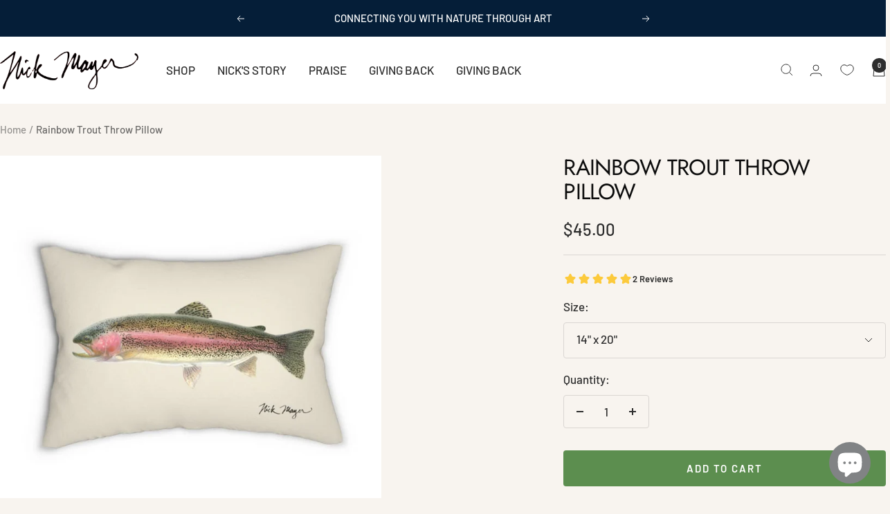

--- FILE ---
content_type: text/html; charset=utf-8
request_url: https://www.nickmayerart.com/products/rainbow-trout-throw-pillow?option_values=750299578641&section_id=template--25113766461713__main
body_size: 9649
content:
<div id="shopify-section-template--25113766461713__main" class="shopify-section shopify-section--main-product"><style>
  #shopify-section-template--25113766461713__main {--primary-button-background: 92, 142, 79;
    --primary-button-text-color: 255, 255, 255;
    --secondary-button-background: , , ;
    --secondary-button-text-color: , , ;
  }
</style><section><product-rerender id="product-sticky-form-4767033294910-template--25113766461713__main" observe-form="product-form-main-4767033294910-template--25113766461713__main"><style>
        @media screen and (min-width: 1000px) {
          :root {
            --anchor-offset: 140px; /* When the sticky form is activate, every scroll must be offset by an extra value */
          }
        }
      </style>

      <product-sticky-form form-id="product-form-main-4767033294910-template--25113766461713__main" hidden class="product-sticky-form">
        <div class="container">
          <div class="product-sticky-form__inner">
            <div class="product-sticky-form__content-wrapper hidden-pocket"><div class="product-sticky-form__image-wrapper"><img src="//www.nickmayerart.com/cdn/shop/products/eb1181c6f920ea7afaa7002000b6c175.jpg?v=1764376870&amp;width=1024" alt="Rainbow Trout Throw Pillow" srcset="//www.nickmayerart.com/cdn/shop/products/eb1181c6f920ea7afaa7002000b6c175.jpg?v=1764376870&amp;width=55 55w, //www.nickmayerart.com/cdn/shop/products/eb1181c6f920ea7afaa7002000b6c175.jpg?v=1764376870&amp;width=110 110w, //www.nickmayerart.com/cdn/shop/products/eb1181c6f920ea7afaa7002000b6c175.jpg?v=1764376870&amp;width=165 165w" width="1024" height="1024" loading="lazy" sizes="55px" class="product-sticky-form__image"></div><div class="product-sticky-form__info">
                <div class="product-sticky-form__bottom-info">
                  <span class="product-sticky-form__title">Rainbow Trout Throw Pillow</span>
                  <span class="square-separator square-separator--subdued"></span>
                  <span class="product-sticky-form__price">$45.00</span>

                  <div class="product-sticky-form__unit-price text--xsmall text--subdued" style="display: none">
                    <div class="unit-price-measurement">
                      <span class="unit-price-measurement__price"></span>
                      <span class="unit-price-measurement__separator">/</span><span class="unit-price-measurement__reference-value"></span><span class="unit-price-measurement__reference-unit"></span>
                    </div>
                  </div>
                </div>
              </div>
            </div><div class="product-sticky-form__form"><div class="product-sticky-form__variants hidden-pocket"><div class="select-wrapper" data-selector-type="dropdown">
                      <combo-box fit-toggle initial-focus-selector="[aria-selected='true']" id="sticky-form-option-template--25113766461713__main-1-combo-box" class="combo-box">
                        <span class="combo-box__overlay"></span>

                        <header class="combo-box__header">
                          <p class="combo-box__title heading h6">Size</p>

                          <button type="button" class="combo-box__close-button tap-area" data-action="close" title="Close"><svg focusable="false" width="14" height="14" class="icon icon--close   " viewBox="0 0 14 14">
        <path d="M13 13L1 1M13 1L1 13" stroke="currentColor" stroke-width="1" fill="none"></path>
      </svg></button>
                        </header>

                        <div class="combo-box__option-list" role="listbox"><button type="button" role="option" class="combo-box__option-item" value="750299578641" aria-selected="true">14" x 20"</button></div>

                        <select class="visually-hidden" data-option-position="1" name="option1" form="product-form-main-4767033294910-template--25113766461713__main" aria-label="Size"><option value="750299578641"  selected>14" x 20"</option></select>
                      </combo-box>

                      <button type="button" is="toggle-button" class="select" aria-expanded="false" aria-haspopup="listbox" aria-controls="sticky-form-option-template--25113766461713__main-1-combo-box">
                        <span class="select__selected-value">14" x 20"</span><svg focusable="false" width="12" height="8" class="icon icon--chevron   " viewBox="0 0 12 8">
        <path fill="none" d="M1 1l5 5 5-5" stroke="currentColor" stroke-width="1"></path>
      </svg></button>
                    </div></div><product-payment-container class="product-sticky-form__payment-container"><button id="StickyAddToCart" is="loader-button" form="product-form-main-4767033294910-template--25113766461713__main" type="submit" data-product-add-to-cart-button data-use-primary data-button-content="Add to cart" class="product-form__add-button button button--primary" >Add to cart</button>
              </product-payment-container>
            </div>
          </div>
        </div>
      </product-sticky-form></product-rerender><div class="container">
    <nav aria-label="Breadcrumb" class="breadcrumb text--xsmall text--subdued hidden-phone">
      <ol class="breadcrumb__list" role="list">
        <li class="breadcrumb__item">
          <a class="breadcrumb__link" href="/">Home</a>
        </li><li class="breadcrumb__item">
          <span class="breadcrumb__link" aria-current="page">Rainbow Trout Throw Pillow</span>
        </li>
      </ol>
    </nav>

    <!-- PRODUCT TOP PART -->

    <product-rerender id="product-info-4767033294910-template--25113766461713__main" observe-form="product-form-main-4767033294910-template--25113766461713__main" allow-partial-rerender>
      <div class="product product--thumbnails-bottom">
<product-media filtered-ids="[]" form-id="product-form-main-4767033294910-template--25113766461713__main" autoplay-video thumbnails-position="bottom" reveal-on-scroll product-handle="rainbow-trout-throw-pillow" class="product__media" style="--largest-image-aspect-ratio: 1.0">
    <div class="product__media-list-wrapper" style="max-width: 1024px"><flickity-carousel click-nav flickity-config="{
        &quot;adaptiveHeight&quot;: true,
        &quot;dragThreshold&quot;: 10,
        &quot;initialIndex&quot;: &quot;.is-initial-selected&quot;,
        &quot;fade&quot;: false,
        &quot;draggable&quot;: &quot;&gt;1&quot;,
        &quot;contain&quot;: true,
        &quot;cellSelector&quot;: &quot;.product__media-item:not(.is-filtered)&quot;,
        &quot;percentPosition&quot;: false,
        &quot;pageDots&quot;: false,
        &quot;prevNextButtons&quot;: false
      }" id="product-template--25113766461713__main-4767033294910-media-list" class="product__media-list"><div id="product-template--25113766461713__main-8812168904766" class="product__media-item  is-initial-selected is-selected" data-media-type="image" data-media-id="8812168904766" data-original-position="0"><div class="product__media-image-wrapper aspect-ratio aspect-ratio--natural" style="padding-bottom: 100.0%; --aspect-ratio: 1.0"><img src="//www.nickmayerart.com/cdn/shop/products/eb1181c6f920ea7afaa7002000b6c175.jpg?v=1764376870&amp;width=1024" alt="Rainbow Trout Throw Pillow" srcset="//www.nickmayerart.com/cdn/shop/products/eb1181c6f920ea7afaa7002000b6c175.jpg?v=1764376870&amp;width=400 400w, //www.nickmayerart.com/cdn/shop/products/eb1181c6f920ea7afaa7002000b6c175.jpg?v=1764376870&amp;width=500 500w, //www.nickmayerart.com/cdn/shop/products/eb1181c6f920ea7afaa7002000b6c175.jpg?v=1764376870&amp;width=600 600w, //www.nickmayerart.com/cdn/shop/products/eb1181c6f920ea7afaa7002000b6c175.jpg?v=1764376870&amp;width=700 700w, //www.nickmayerart.com/cdn/shop/products/eb1181c6f920ea7afaa7002000b6c175.jpg?v=1764376870&amp;width=800 800w, //www.nickmayerart.com/cdn/shop/products/eb1181c6f920ea7afaa7002000b6c175.jpg?v=1764376870&amp;width=900 900w, //www.nickmayerart.com/cdn/shop/products/eb1181c6f920ea7afaa7002000b6c175.jpg?v=1764376870&amp;width=1000 1000w" width="1024" height="1024" loading="eager" sizes="(max-width: 999px) calc(100vw - 48px), 640px" reveal="true"></div></div><div id="product-template--25113766461713__main-8812168937534" class="product__media-item  " data-media-type="image" data-media-id="8812168937534" data-original-position="1"><div class="product__media-image-wrapper aspect-ratio aspect-ratio--natural" style="padding-bottom: 100.0%; --aspect-ratio: 1.0"><img src="//www.nickmayerart.com/cdn/shop/products/52da3b790f27dc5414208bbf5016d732.jpg?v=1728600228&amp;width=1024" alt="Rainbow Trout Throw Pillow" srcset="//www.nickmayerart.com/cdn/shop/products/52da3b790f27dc5414208bbf5016d732.jpg?v=1728600228&amp;width=400 400w, //www.nickmayerart.com/cdn/shop/products/52da3b790f27dc5414208bbf5016d732.jpg?v=1728600228&amp;width=500 500w, //www.nickmayerart.com/cdn/shop/products/52da3b790f27dc5414208bbf5016d732.jpg?v=1728600228&amp;width=600 600w, //www.nickmayerart.com/cdn/shop/products/52da3b790f27dc5414208bbf5016d732.jpg?v=1728600228&amp;width=700 700w, //www.nickmayerart.com/cdn/shop/products/52da3b790f27dc5414208bbf5016d732.jpg?v=1728600228&amp;width=800 800w, //www.nickmayerart.com/cdn/shop/products/52da3b790f27dc5414208bbf5016d732.jpg?v=1728600228&amp;width=900 900w, //www.nickmayerart.com/cdn/shop/products/52da3b790f27dc5414208bbf5016d732.jpg?v=1728600228&amp;width=1000 1000w" width="1024" height="1024" loading="lazy" sizes="(max-width: 999px) calc(100vw - 48px), 640px"></div></div><div id="product-template--25113766461713__main-8812168970302" class="product__media-item  " data-media-type="image" data-media-id="8812168970302" data-original-position="2"><div class="product__media-image-wrapper aspect-ratio aspect-ratio--natural" style="padding-bottom: 100.0%; --aspect-ratio: 1.0"><img src="//www.nickmayerart.com/cdn/shop/products/360df231819b3545a5d1d98947805d06.jpg?v=1728600231&amp;width=1024" alt="Rainbow Trout Throw Pillow" srcset="//www.nickmayerart.com/cdn/shop/products/360df231819b3545a5d1d98947805d06.jpg?v=1728600231&amp;width=400 400w, //www.nickmayerart.com/cdn/shop/products/360df231819b3545a5d1d98947805d06.jpg?v=1728600231&amp;width=500 500w, //www.nickmayerart.com/cdn/shop/products/360df231819b3545a5d1d98947805d06.jpg?v=1728600231&amp;width=600 600w, //www.nickmayerart.com/cdn/shop/products/360df231819b3545a5d1d98947805d06.jpg?v=1728600231&amp;width=700 700w, //www.nickmayerart.com/cdn/shop/products/360df231819b3545a5d1d98947805d06.jpg?v=1728600231&amp;width=800 800w, //www.nickmayerart.com/cdn/shop/products/360df231819b3545a5d1d98947805d06.jpg?v=1728600231&amp;width=900 900w, //www.nickmayerart.com/cdn/shop/products/360df231819b3545a5d1d98947805d06.jpg?v=1728600231&amp;width=1000 1000w" width="1024" height="1024" loading="lazy" sizes="(max-width: 999px) calc(100vw - 48px), 640px"></div></div><div id="product-template--25113766461713__main-8812169003070" class="product__media-item  " data-media-type="image" data-media-id="8812169003070" data-original-position="3"><div class="product__media-image-wrapper aspect-ratio aspect-ratio--natural" style="padding-bottom: 100.0%; --aspect-ratio: 1.0"><img src="//www.nickmayerart.com/cdn/shop/products/7bb096dbcffad64be6e3bd2b511d5e1a.jpg?v=1728600234&amp;width=1024" alt="Rainbow Trout Throw Pillow" srcset="//www.nickmayerart.com/cdn/shop/products/7bb096dbcffad64be6e3bd2b511d5e1a.jpg?v=1728600234&amp;width=400 400w, //www.nickmayerart.com/cdn/shop/products/7bb096dbcffad64be6e3bd2b511d5e1a.jpg?v=1728600234&amp;width=500 500w, //www.nickmayerart.com/cdn/shop/products/7bb096dbcffad64be6e3bd2b511d5e1a.jpg?v=1728600234&amp;width=600 600w, //www.nickmayerart.com/cdn/shop/products/7bb096dbcffad64be6e3bd2b511d5e1a.jpg?v=1728600234&amp;width=700 700w, //www.nickmayerart.com/cdn/shop/products/7bb096dbcffad64be6e3bd2b511d5e1a.jpg?v=1728600234&amp;width=800 800w, //www.nickmayerart.com/cdn/shop/products/7bb096dbcffad64be6e3bd2b511d5e1a.jpg?v=1728600234&amp;width=900 900w, //www.nickmayerart.com/cdn/shop/products/7bb096dbcffad64be6e3bd2b511d5e1a.jpg?v=1728600234&amp;width=1000 1000w" width="1024" height="1024" loading="lazy" sizes="(max-width: 999px) calc(100vw - 48px), 640px"></div></div></flickity-carousel><button  is="toggle-button" aria-controls="product-template--25113766461713__main-4767033294910-zoom" aria-expanded="false" class="tap-area product__zoom-button">
          <span class="visually-hidden">Zoom</span><svg fill="none" focusable="false" width="14" height="14" class="icon icon--image-zoom   " viewBox="0 0 14 14">
        <path d="M9.50184 9.50184C11.4777 7.52595 11.5133 4.358 9.58134 2.42602C7.64936 0.494037 4.48141 0.529632 2.50552 2.50552C0.529632 4.48141 0.494037 7.64936 2.42602 9.58134C4.358 11.5133 7.52595 11.4777 9.50184 9.50184ZM9.50184 9.50184L13 13" stroke="currentColor" stroke-width="1"></path>
      </svg></button></div><flickity-controls controls="product-template--25113766461713__main-4767033294910-media-list" class="product__media-nav">
        <button class="product__media-prev-next hidden-pocket hidden-lap-and-up tap-area tap-area--large" aria-label="Previous" data-action="prev"><svg focusable="false" width="17" height="14" class="icon icon--nav-arrow-left  icon--direction-aware " viewBox="0 0 17 14">
        <path d="M17 7H2M8 1L2 7l6 6" stroke="currentColor" stroke-width="1" fill="none"></path>
      </svg></button><scroll-shadow class="product__thumbnail-scroll-shadow ">
          <div class="product__thumbnail-list hide-scrollbar">
            <div class="product__thumbnail-list-inner"><button type="button" tabindex="-1" reveal class="product__thumbnail-item  " aria-current="true" aria-controls="product-template--25113766461713__main-8812168904766" data-media-id="8812168904766" data-action="select">
                  <div class="product__thumbnail">
                    <img src="//www.nickmayerart.com/cdn/shop/products/eb1181c6f920ea7afaa7002000b6c175.jpg?v=1764376870&amp;width=1024" alt="" srcset="//www.nickmayerart.com/cdn/shop/products/eb1181c6f920ea7afaa7002000b6c175.jpg?v=1764376870&amp;width=60 60w, //www.nickmayerart.com/cdn/shop/products/eb1181c6f920ea7afaa7002000b6c175.jpg?v=1764376870&amp;width=72 72w, //www.nickmayerart.com/cdn/shop/products/eb1181c6f920ea7afaa7002000b6c175.jpg?v=1764376870&amp;width=120 120w, //www.nickmayerart.com/cdn/shop/products/eb1181c6f920ea7afaa7002000b6c175.jpg?v=1764376870&amp;width=144 144w, //www.nickmayerart.com/cdn/shop/products/eb1181c6f920ea7afaa7002000b6c175.jpg?v=1764376870&amp;width=180 180w, //www.nickmayerart.com/cdn/shop/products/eb1181c6f920ea7afaa7002000b6c175.jpg?v=1764376870&amp;width=216 216w, //www.nickmayerart.com/cdn/shop/products/eb1181c6f920ea7afaa7002000b6c175.jpg?v=1764376870&amp;width=240 240w, //www.nickmayerart.com/cdn/shop/products/eb1181c6f920ea7afaa7002000b6c175.jpg?v=1764376870&amp;width=288 288w" width="1024" height="1024" loading="lazy" sizes="(max-width: 999px) 72px, 60px">
</div>
                </button><button type="button" tabindex="-1" reveal class="product__thumbnail-item  "  aria-controls="product-template--25113766461713__main-8812168937534" data-media-id="8812168937534" data-action="select">
                  <div class="product__thumbnail">
                    <img src="//www.nickmayerart.com/cdn/shop/products/52da3b790f27dc5414208bbf5016d732.jpg?v=1728600228&amp;width=1024" alt="" srcset="//www.nickmayerart.com/cdn/shop/products/52da3b790f27dc5414208bbf5016d732.jpg?v=1728600228&amp;width=60 60w, //www.nickmayerart.com/cdn/shop/products/52da3b790f27dc5414208bbf5016d732.jpg?v=1728600228&amp;width=72 72w, //www.nickmayerart.com/cdn/shop/products/52da3b790f27dc5414208bbf5016d732.jpg?v=1728600228&amp;width=120 120w, //www.nickmayerart.com/cdn/shop/products/52da3b790f27dc5414208bbf5016d732.jpg?v=1728600228&amp;width=144 144w, //www.nickmayerart.com/cdn/shop/products/52da3b790f27dc5414208bbf5016d732.jpg?v=1728600228&amp;width=180 180w, //www.nickmayerart.com/cdn/shop/products/52da3b790f27dc5414208bbf5016d732.jpg?v=1728600228&amp;width=216 216w, //www.nickmayerart.com/cdn/shop/products/52da3b790f27dc5414208bbf5016d732.jpg?v=1728600228&amp;width=240 240w, //www.nickmayerart.com/cdn/shop/products/52da3b790f27dc5414208bbf5016d732.jpg?v=1728600228&amp;width=288 288w" width="1024" height="1024" loading="lazy" sizes="(max-width: 999px) 72px, 60px">
</div>
                </button><button type="button" tabindex="-1" reveal class="product__thumbnail-item  "  aria-controls="product-template--25113766461713__main-8812168970302" data-media-id="8812168970302" data-action="select">
                  <div class="product__thumbnail">
                    <img src="//www.nickmayerart.com/cdn/shop/products/360df231819b3545a5d1d98947805d06.jpg?v=1728600231&amp;width=1024" alt="" srcset="//www.nickmayerart.com/cdn/shop/products/360df231819b3545a5d1d98947805d06.jpg?v=1728600231&amp;width=60 60w, //www.nickmayerart.com/cdn/shop/products/360df231819b3545a5d1d98947805d06.jpg?v=1728600231&amp;width=72 72w, //www.nickmayerart.com/cdn/shop/products/360df231819b3545a5d1d98947805d06.jpg?v=1728600231&amp;width=120 120w, //www.nickmayerart.com/cdn/shop/products/360df231819b3545a5d1d98947805d06.jpg?v=1728600231&amp;width=144 144w, //www.nickmayerart.com/cdn/shop/products/360df231819b3545a5d1d98947805d06.jpg?v=1728600231&amp;width=180 180w, //www.nickmayerart.com/cdn/shop/products/360df231819b3545a5d1d98947805d06.jpg?v=1728600231&amp;width=216 216w, //www.nickmayerart.com/cdn/shop/products/360df231819b3545a5d1d98947805d06.jpg?v=1728600231&amp;width=240 240w, //www.nickmayerart.com/cdn/shop/products/360df231819b3545a5d1d98947805d06.jpg?v=1728600231&amp;width=288 288w" width="1024" height="1024" loading="lazy" sizes="(max-width: 999px) 72px, 60px">
</div>
                </button><button type="button" tabindex="-1" reveal class="product__thumbnail-item  "  aria-controls="product-template--25113766461713__main-8812169003070" data-media-id="8812169003070" data-action="select">
                  <div class="product__thumbnail">
                    <img src="//www.nickmayerart.com/cdn/shop/products/7bb096dbcffad64be6e3bd2b511d5e1a.jpg?v=1728600234&amp;width=1024" alt="" srcset="//www.nickmayerart.com/cdn/shop/products/7bb096dbcffad64be6e3bd2b511d5e1a.jpg?v=1728600234&amp;width=60 60w, //www.nickmayerart.com/cdn/shop/products/7bb096dbcffad64be6e3bd2b511d5e1a.jpg?v=1728600234&amp;width=72 72w, //www.nickmayerart.com/cdn/shop/products/7bb096dbcffad64be6e3bd2b511d5e1a.jpg?v=1728600234&amp;width=120 120w, //www.nickmayerart.com/cdn/shop/products/7bb096dbcffad64be6e3bd2b511d5e1a.jpg?v=1728600234&amp;width=144 144w, //www.nickmayerart.com/cdn/shop/products/7bb096dbcffad64be6e3bd2b511d5e1a.jpg?v=1728600234&amp;width=180 180w, //www.nickmayerart.com/cdn/shop/products/7bb096dbcffad64be6e3bd2b511d5e1a.jpg?v=1728600234&amp;width=216 216w, //www.nickmayerart.com/cdn/shop/products/7bb096dbcffad64be6e3bd2b511d5e1a.jpg?v=1728600234&amp;width=240 240w, //www.nickmayerart.com/cdn/shop/products/7bb096dbcffad64be6e3bd2b511d5e1a.jpg?v=1728600234&amp;width=288 288w" width="1024" height="1024" loading="lazy" sizes="(max-width: 999px) 72px, 60px">
</div>
                </button></div>
          </div>
        </scroll-shadow>

        <button class="product__media-prev-next hidden-pocket hidden-lap-and-up tap-area tap-aera--large" aria-label="Next" data-action="next"><svg focusable="false" width="17" height="14" class="icon icon--nav-arrow-right  icon--direction-aware " viewBox="0 0 17 14">
        <path d="M0 7h15M9 1l6 6-6 6" stroke="currentColor" stroke-width="1" fill="none"></path>
      </svg></button>
      </flickity-controls><product-image-zoom product-handle="rainbow-trout-throw-pillow" id="product-template--25113766461713__main-4767033294910-zoom" class="pswp" tabindex="-1" role="dialog">
        <div class="pswp__bg"></div>

        <div class="pswp__scroll-wrap">
          <div class="pswp__container">
            <div class="pswp__item"></div>
            <div class="pswp__item"></div>
            <div class="pswp__item"></div>
          </div>

          <div class="pswp__ui pswp__ui--hidden">
            <div class="pswp__top-bar">
              <button class="pswp__button pswp__button--close prev-next-button" data-action="pswp-close" title="Close"><svg focusable="false" width="14" height="14" class="icon icon--close   " viewBox="0 0 14 14">
        <path d="M13 13L1 1M13 1L1 13" stroke="currentColor" stroke-width="1" fill="none"></path>
      </svg></button>
            </div>

            <div class="pswp__prev-next-buttons hidden-pocket">
              <button class="pswp__button prev-next-button prev-next-button--prev" data-action="pswp-prev" title="Previous"><svg focusable="false" width="17" height="14" class="icon icon--nav-arrow-left  icon--direction-aware " viewBox="0 0 17 14">
        <path d="M17 7H2M8 1L2 7l6 6" stroke="currentColor" stroke-width="1" fill="none"></path>
      </svg></button>
              <button class="pswp__button prev-next-button prev-next-button--next" data-action="pswp-next" title="Next"><svg focusable="false" width="17" height="14" class="icon icon--nav-arrow-right  icon--direction-aware " viewBox="0 0 17 14">
        <path d="M0 7h15M9 1l6 6-6 6" stroke="currentColor" stroke-width="1" fill="none"></path>
      </svg></button>
            </div>

            <div class="pswp__dots-nav-wrapper hidden-lap-and-up">
              <button class="tap-area tap-area--large" data-action="pswp-prev">
                <span class="visually-hidden">Previous</span><svg focusable="false" width="17" height="14" class="icon icon--nav-arrow-left  icon--direction-aware " viewBox="0 0 17 14">
        <path d="M17 7H2M8 1L2 7l6 6" stroke="currentColor" stroke-width="1" fill="none"></path>
      </svg></button>

              <div class="dots-nav dots-nav--centered">
                <!-- This will be fill at runtime as the number of items will be dynamic -->
              </div>

              <button class="tap-area tap-area--large" data-action="pswp-next">
                <span class="visually-hidden">Next</span><svg focusable="false" width="17" height="14" class="icon icon--nav-arrow-right  icon--direction-aware " viewBox="0 0 17 14">
        <path d="M0 7h15M9 1l6 6-6 6" stroke="currentColor" stroke-width="1" fill="none"></path>
      </svg></button>
            </div>
          </div>
        </div>
      </product-image-zoom></product-media><div class="product__info">
  <!-- PRODUCT META -->
  <product-meta data-block-type="meta" data-block-id="template--25113766461713__main" price-class="price--large" class="product-meta">
      <h1 class="product-meta__title heading h3">Rainbow Trout Throw Pillow</h1>
    

    <div class="product-meta__price-list-container"><div class="price-list"><span class="price price--large">
              <span class="visually-hidden">Sale price</span>$45.00</span></div></div><product-payment-terms data-block-type="payment-terms" data-block-id="template--25113766461713__main"><form method="post" action="/cart/add" id="product-installment-form-template--25113766461713__main-4767033294910" accept-charset="UTF-8" class="shopify-product-form" enctype="multipart/form-data"><input type="hidden" name="form_type" value="product" /><input type="hidden" name="utf8" value="✓" /><input type="hidden" name="id" value="32611522052158"><shopify-payment-terms variant-id="32611522052158" shopify-meta="{&quot;type&quot;:&quot;product&quot;,&quot;currency_code&quot;:&quot;USD&quot;,&quot;country_code&quot;:&quot;US&quot;,&quot;variants&quot;:[{&quot;id&quot;:32611522052158,&quot;price_per_term&quot;:&quot;$22.50&quot;,&quot;full_price&quot;:&quot;$45.00&quot;,&quot;eligible&quot;:true,&quot;available&quot;:true,&quot;number_of_payment_terms&quot;:2}],&quot;min_price&quot;:&quot;$35.00&quot;,&quot;max_price&quot;:&quot;$30,000.00&quot;,&quot;financing_plans&quot;:[{&quot;min_price&quot;:&quot;$35.00&quot;,&quot;max_price&quot;:&quot;$49.99&quot;,&quot;terms&quot;:[{&quot;apr&quot;:0,&quot;loan_type&quot;:&quot;split_pay&quot;,&quot;installments_count&quot;:2}]},{&quot;min_price&quot;:&quot;$50.00&quot;,&quot;max_price&quot;:&quot;$149.99&quot;,&quot;terms&quot;:[{&quot;apr&quot;:0,&quot;loan_type&quot;:&quot;split_pay&quot;,&quot;installments_count&quot;:4}]},{&quot;min_price&quot;:&quot;$150.00&quot;,&quot;max_price&quot;:&quot;$999.99&quot;,&quot;terms&quot;:[{&quot;apr&quot;:0,&quot;loan_type&quot;:&quot;split_pay&quot;,&quot;installments_count&quot;:4},{&quot;apr&quot;:15,&quot;loan_type&quot;:&quot;interest&quot;,&quot;installments_count&quot;:3},{&quot;apr&quot;:15,&quot;loan_type&quot;:&quot;interest&quot;,&quot;installments_count&quot;:6},{&quot;apr&quot;:15,&quot;loan_type&quot;:&quot;interest&quot;,&quot;installments_count&quot;:12}]},{&quot;min_price&quot;:&quot;$1,000.00&quot;,&quot;max_price&quot;:&quot;$30,000.00&quot;,&quot;terms&quot;:[{&quot;apr&quot;:15,&quot;loan_type&quot;:&quot;interest&quot;,&quot;installments_count&quot;:3},{&quot;apr&quot;:15,&quot;loan_type&quot;:&quot;interest&quot;,&quot;installments_count&quot;:6},{&quot;apr&quot;:15,&quot;loan_type&quot;:&quot;interest&quot;,&quot;installments_count&quot;:12}]}],&quot;installments_buyer_prequalification_enabled&quot;:false,&quot;seller_id&quot;:31872}" ux-mode="iframe" show-new-buyer-incentive="false"></shopify-payment-terms><input type="hidden" name="product-id" value="4767033294910" /><input type="hidden" name="section-id" value="template--25113766461713__main" /></form></product-payment-terms></product-meta><div class="product-form"><div id="shopify-block-AbHFkQnJ4dFdOWjRQd__b2864787-f7df-4e01-b1c5-2fdf8a48579e" class="shopify-block shopify-app-block gw-full-width">
    <div
        class="gw-rv-star-rating-widget-placeholder"
        data-gw-product-id="4767033294910"
        data-gw-element-to-scroll-id=""
        data-gw-element-to-click-id=""
        style="display: block"
    ></div>

    

    



</div><variant-picker data-block-type="variant-picker" data-block-id="template--25113766461713__main" handle="rainbow-trout-throw-pillow" section-id="template--25113766461713__main" form-id="product-form-main-4767033294910-template--25113766461713__main" update-url  class="product-form__variants" ><script data-variant type="application/json">{"id":32611522052158,"title":"14\" x 20\"","option1":"14\" x 20\"","option2":null,"option3":null,"sku":"1852282596","requires_shipping":true,"taxable":true,"featured_image":{"id":16641733951550,"product_id":4767033294910,"position":1,"created_at":"2020-11-23T22:09:31-05:00","updated_at":"2025-11-28T19:41:10-05:00","alt":null,"width":1024,"height":1024,"src":"\/\/www.nickmayerart.com\/cdn\/shop\/products\/eb1181c6f920ea7afaa7002000b6c175.jpg?v=1764376870","variant_ids":[32611522052158]},"available":true,"name":"Rainbow Trout Throw Pillow - 14\" x 20\"","public_title":"14\" x 20\"","options":["14\" x 20\""],"price":4500,"weight":556,"compare_at_price":null,"inventory_quantity":-33,"inventory_management":null,"inventory_policy":"deny","barcode":null,"featured_media":{"alt":null,"id":8812168904766,"position":1,"preview_image":{"aspect_ratio":1.0,"height":1024,"width":1024,"src":"\/\/www.nickmayerart.com\/cdn\/shop\/products\/eb1181c6f920ea7afaa7002000b6c175.jpg?v=1764376870"}},"requires_selling_plan":false,"selling_plan_allocations":[]}</script><div class="product-form__option-selector" data-selector-type="dropdown">
                <div class="product-form__option-info">
                  <span class="product-form__option-name">Size:</span></div><div class="select-wrapper">
                      <combo-box initial-focus-selector="[aria-selected='true']" id="option-template--25113766461713__main--4767033294910-1--combo-box" class="combo-box">
                        <span class="combo-box__overlay"></span>

                        <header class="combo-box__header">
                          <p class="combo-box__title heading h6">Size</p>

                          <button type="button" class="combo-box__close-button tap-area" data-action="close" title="Close"><svg focusable="false" width="14" height="14" class="icon icon--close   " viewBox="0 0 14 14">
        <path d="M13 13L1 1M13 1L1 13" stroke="currentColor" stroke-width="1" fill="none"></path>
      </svg></button>
                        </header>

                        <div class="combo-box__option-list" role="listbox"><button type="button" role="option" class="combo-box__option-item " value="750299578641" aria-selected="true">14" x 20"</button></div>

                        <input type="hidden" data-option-position="1" name="option1" form="product-form-main-4767033294910-template--25113766461713__main" value="750299578641" aria-label="Size">
                      </combo-box>

                      <button type="button" is="toggle-button" class="select" aria-expanded="false" aria-haspopup="listbox" aria-controls="option-template--25113766461713__main--4767033294910-1--combo-box">
                        <span id="option-template--25113766461713__main--4767033294910-1--value" class="select__selected-value">14" x 20"</span><svg focusable="false" width="12" height="8" class="icon icon--chevron   " viewBox="0 0 12 8">
        <path fill="none" d="M1 1l5 5 5-5" stroke="currentColor" stroke-width="1"></path>
      </svg></button>
                    </div></div><noscript>
              <label class="input__block-label" for="product-select-template--25113766461713__main-4767033294910">Variant</label>

              <div class="select-wrapper">
                <select class="select" autocomplete="off" id="product-select-template--25113766461713__main-4767033294910" name="id" form="product-form-main-4767033294910-template--25113766461713__main"><option selected="selected"  value="32611522052158" data-sku="1852282596">14" x 20" - $45.00</option></select><svg focusable="false" width="12" height="8" class="icon icon--chevron   " viewBox="0 0 12 8">
        <path fill="none" d="M1 1l5 5 5-5" stroke="currentColor" stroke-width="1"></path>
      </svg></div>
            </noscript>
          </variant-picker><div data-block-type="quantity-selector" data-block-id="quantity_selector" class="product-form__quantity" >
            <span class="product-form__quantity-label">Quantity:</span>

            <quantity-selector class="quantity-selector">
              <button type="button" class="quantity-selector__button">
                <span class="visually-hidden">Decrease quantity</span><svg focusable="false" width="10" height="2" class="icon icon--minus-big   " viewBox="0 0 10 2">
        <path fill="currentColor" d="M0 0h10v2H0z"></path>
      </svg></button>

              <input type="number" form="product-form-main-4767033294910-template--25113766461713__main" is="input-number" class="quantity-selector__input" inputmode="numeric" name="quantity" autocomplete="off" value="1" step="1" min="1"  aria-label="Quantity">

              <button type="button" class="quantity-selector__button">
                <span class="visually-hidden">Increase quantity</span><svg focusable="false" width="10" height="10" class="icon icon--plus-big   " viewBox="0 0 10 10">
        <path fill-rule="evenodd" clip-rule="evenodd" d="M4 6v4h2V6h4V4H6V0H4v4H0v2h4z" fill="currentColor"></path>
      </svg></button>
            </quantity-selector></div><div data-block-type="buy-buttons" data-block-id="buy_buttons" class="product-form__buy-buttons" ><form method="post" action="/cart/add" id="product-form-main-4767033294910-template--25113766461713__main" accept-charset="UTF-8" class="shopify-product-form" enctype="multipart/form-data" is="product-form"><input type="hidden" name="form_type" value="product" /><input type="hidden" name="utf8" value="✓" /><input type="hidden" disabled name="id" value="32611522052158">

              <product-payment-container id="MainPaymentContainer" class="product-form__payment-container" >
                <button id="AddToCart" type="submit" is="loader-button" data-use-primary data-product-add-to-cart-button data-button-content="Add to cart" class="product-form__add-button button button--primary button--full" >Add to cart</button></product-payment-container><input type="hidden" name="product-id" value="4767033294910" /><input type="hidden" name="section-id" value="template--25113766461713__main" /></form></div><store-pickup data-block-type="pickup-availability" data-block-id="buy_buttons" class="product-form__store-availability-container"></store-pickup><div id="shopify-block-ARjlZc0VveEtHanoza__bogos_io_free_gift_bundle_view_ULD868" class="shopify-block shopify-app-block bogos-bundle-view-block offer-block-width-full"><div id="bogos-bundle-view"
     data-version="3.0"
     data-offer-id=""
     data-product-handle=""
     data-product-id=""
>
    
</div>


</div></div><div class="product-meta__aside"><div class="product-meta__share text--subdued"><button is="share-toggle-button" share-url="https://www.nickmayerart.com/products/rainbow-trout-throw-pillow" share-title="Rainbow Trout Throw Pillow" class="product-meta__share-label link hidden-tablet-and-up" aria-controls="mobile-share-buttons-template--25113766461713__main" aria-expanded="false">Share</button>
          <div class="product-meta__share-label hidden-phone">Share</div>

          <popover-content id="mobile-share-buttons-template--25113766461713__main" class="popover hidden-tablet-and-up">
            <span class="popover__overlay"></span>

            <header class="popover__header">
              <span class="popover__title heading h6">Share</span>

              <button type="button" class="popover__close-button tap-area tap-area--large" data-action="close" title="Close"><svg focusable="false" width="14" height="14" class="icon icon--close   " viewBox="0 0 14 14">
        <path d="M13 13L1 1M13 1L1 13" stroke="currentColor" stroke-width="1" fill="none"></path>
      </svg></button>
            </header>

            <div class="mobile-share-buttons">
              <a class="mobile-share-buttons__item mobile-share-buttons__item--facebook" href="https://www.facebook.com/sharer.php?u=https://www.nickmayerart.com/products/rainbow-trout-throw-pillow" target="_blank" rel="noopener" aria-label="Share on Facebook"><svg fill="none" focusable="false" width="24" height="24" class="icon icon--facebook-share-mobile   " viewBox="0 0 24 24">
        <path fill-rule="evenodd" clip-rule="evenodd" d="M10.1834 21.85L10.1834 12.982H7.2002L7.2002 9.52604H10.1834V6.98204C10.062 5.75969 10.4857 4.54599 11.3415 3.66478C12.1972 2.78357 13.398 2.32449 14.6234 2.41004C15.5143 2.40481 16.4047 2.45289 17.2898 2.55404V5.63804L15.4598 5.63804C14.9879 5.53818 14.4974 5.68116 14.1532 6.01892C13.8089 6.35669 13.6566 6.84437 13.7474 7.31804L13.7474 9.52604L17.1698 9.52604L16.7234 12.982H13.7522V21.85H10.1834Z" fill="#3B5998"></path>
      </svg>Facebook
              </a>

              <a class="mobile-share-buttons__item mobile-share-buttons__item--pinterest" href="https://pinterest.com/pin/create/button/?url=https://www.nickmayerart.com/products/rainbow-trout-throw-pillow&media=https://www.nickmayerart.com/cdn/shop/products/eb1181c6f920ea7afaa7002000b6c175.jpg?v=1764376870&width=800&description=These%20spun%20polyester%20throw%20pillows%20are%20the%20perfect%20combination%20of%20beauty%20and%20durability.%C2%A0%20The%20pillow..." target="_blank" rel="noopener" aria-label="Pin on Pinterest"><svg fill="none" focusable="false" width="24" height="24" class="icon icon--pinterest-share-mobile   " viewBox="0 0 24 24">
        <path fill-rule="evenodd" clip-rule="evenodd" d="M11.7648 2.40138C15.3543 2.34682 17.602 3.80113 18.6595 6.35148C19.0087 7.1931 19.3817 8.74117 19.1015 10.0256C18.9898 10.5384 18.9581 11.0736 18.8069 11.5569C18.4993 12.5394 18.0993 13.4092 17.5694 14.1592C16.8499 15.1782 15.7582 15.8653 14.3872 16.2109C13.1746 16.5164 12.0593 16.059 11.4113 15.5678C11.2048 15.4115 10.9279 15.2073 10.8515 14.9251C10.8417 14.9251 10.8318 14.9251 10.822 14.9251C10.7755 15.4401 10.5782 15.9868 10.4389 16.4561C10.2461 17.1053 10.2086 17.7774 9.96749 18.3849C9.69999 19.0592 9.37509 19.6772 9.02467 20.253C8.84068 20.5549 8.33293 21.5884 7.9639 21.5999C7.92354 21.5224 7.90737 21.4925 7.90493 21.3551C7.7861 21.1659 7.86888 20.8468 7.81652 20.5893C7.73505 20.1883 7.67161 19.466 7.75769 19.0588C7.75769 18.8444 7.75769 18.6296 7.75769 18.4157C7.85257 17.9742 7.84882 17.5217 7.9639 17.0991C8.21425 16.1787 8.35354 15.2038 8.61211 14.2512C8.86057 13.3361 9.08856 12.3352 9.28987 11.4038C9.33529 11.1934 9.07963 10.5886 9.02467 10.3628C8.85134 9.65014 8.9833 8.66239 9.20146 8.12713C9.47618 7.45323 10.2804 6.4241 11.3229 6.68821C12.1607 6.90037 12.694 7.80624 12.413 8.95421C12.1181 10.159 11.7356 11.2383 11.4702 12.4443C11.4019 12.7551 11.5194 13.0852 11.588 13.2714C11.8361 13.9431 12.5882 14.5955 13.5916 14.3432C15.1126 13.9603 15.785 12.5834 16.2435 11.0974C16.3676 10.6955 16.3527 10.3157 16.4498 9.87241C16.6545 8.93705 16.5676 7.54083 16.273 6.81057C15.8008 5.64018 14.9198 4.89011 13.7095 4.48339C13.3756 4.42221 13.0416 4.36103 12.7077 4.29985C12.1486 4.17176 11.0822 4.36412 10.7041 4.48339C9.01386 5.01777 7.96723 5.91043 7.3157 7.51486C7.09393 8.06111 6.97235 8.61484 6.9327 9.38251C6.92276 9.47451 6.91294 9.5665 6.90314 9.6585C7.03364 10.3447 7.04691 10.7994 7.3157 11.3118C7.44838 11.5644 7.76346 11.7634 7.81652 12.0772C7.84781 12.2621 7.71227 12.5412 7.66931 12.6895C7.60427 12.9136 7.62792 13.1702 7.52193 13.3634C7.33028 13.712 6.8084 13.4501 6.57911 13.3018C5.38697 12.5324 4.40437 10.3073 4.95855 8.15795C5.04391 7.82607 5.0481 7.53731 5.16476 7.23932C5.8878 5.39455 6.96659 4.26111 8.5237 3.28922C9.10717 2.9252 9.89394 2.74473 10.6157 2.55456C10.9987 2.50352 11.3818 2.45245 11.7648 2.40138Z" fill="#BD081C"></path>
      </svg>Pinterest
              </a>

              <a class="mobile-share-buttons__item mobile-share-buttons__item--twitter" href="https://twitter.com/intent/tweet?text=Rainbow%20Trout%20Throw%20Pillow&url=https://www.nickmayerart.com/products/rainbow-trout-throw-pillow" target="_blank" rel="noopener" aria-label="Tweet on Twitter"><svg fill="none" focusable="false" width="24" height="24" class="icon icon--twitter-share-mobile   " viewBox="0 0 24 24">
        <path fill-rule="evenodd" clip-rule="evenodd" d="M15.414 4.96068C16.9196 4.93626 17.7211 5.43865 18.4864 6.07724C19.1362 6.02649 19.9806 5.69424 20.478 5.46269C20.6391 5.38182 20.8004 5.30133 20.9616 5.22046C20.6775 5.92312 20.2923 6.47359 19.7004 6.89092C19.5689 6.98361 19.4384 7.10911 19.2736 7.16824C19.2736 7.17091 19.2736 7.17396 19.2736 7.17663C20.1171 7.16863 20.8129 6.82034 21.4737 6.63114C21.4737 6.63417 21.4737 6.63723 21.4737 6.64028C21.1266 7.14535 20.6568 7.65767 20.1556 8.02502C19.9532 8.17227 19.7509 8.31951 19.5486 8.46676C19.5597 9.28425 19.5354 10.0643 19.3684 10.7518C18.3977 14.7465 15.8254 17.4588 11.7534 18.6203C10.2913 19.0377 7.92842 19.2089 6.25322 18.8282C5.42246 18.6394 4.67201 18.4262 3.96773 18.1443C3.57662 17.9875 3.21425 17.8181 2.86766 17.6251C2.75395 17.5614 2.64012 17.4981 2.52626 17.4343C2.90422 17.445 3.34615 17.54 3.76862 17.4778C4.15075 17.4214 4.52554 17.4359 4.87817 17.3653C5.75753 17.1887 6.53832 16.9552 7.21099 16.5947C7.53708 16.42 8.03189 16.2148 8.26361 15.963C7.82698 15.9699 7.43107 15.8772 7.10676 15.7727C5.84923 15.366 5.11723 14.6187 4.64102 13.4961C5.02212 13.5338 6.11978 13.6246 6.37642 13.4266C5.89678 13.4026 5.43547 13.1482 5.10574 12.9589C4.09421 12.3795 3.26926 11.4075 3.27545 9.91215C3.40826 9.96975 3.54108 10.0277 3.67378 10.0853C3.92789 10.1834 4.18618 10.2356 4.48934 10.2932C4.61736 10.3173 4.87337 10.3863 5.02034 10.3363C5.01403 10.3363 5.0077 10.3363 5.00138 10.3363C4.80571 10.1277 4.48682 9.98884 4.29014 9.76491C3.64126 9.02638 3.0331 7.88999 3.41774 6.53614C3.51528 6.19282 3.6701 5.88956 3.83503 5.60993C3.84137 5.61298 3.84768 5.61565 3.85402 5.61871C3.92952 5.76328 4.098 5.86973 4.2049 5.99065C4.53629 6.36678 4.94508 6.70514 5.36174 7.00345C6.7813 8.02007 8.0597 8.64453 10.1129 9.10725C10.6336 9.22437 11.2357 9.31401 11.8578 9.31476C11.6829 8.84899 11.7391 8.09522 11.8767 7.64432C12.2227 6.51058 12.9743 5.69272 14.0768 5.25479C14.3404 5.15026 14.6329 5.07396 14.9397 5.01256C15.0978 4.9954 15.256 4.97823 15.414 4.96068Z" fill="#1DA1F2"></path>
      </svg>Twitter
              </a>

              <a class="mobile-share-buttons__item mobile-share-buttons__item--mail" href="mailto:?&subject=&body=https://www.nickmayerart.com/products/rainbow-trout-throw-pillow" aria-label="Share by e-mail"><svg fill="none" focusable="false" width="24" height="24" class="icon icon--email-share-mobile   " viewBox="0 0 24 24">
        <path d="M21.9135 2.08691L15.3396 20.8695L11.583 12.4173M21.9135 2.08691L3.13086 8.66083L11.583 12.4173M21.9135 2.08691L11.583 12.4173" stroke="currentColor" stroke-width="1"></path>
      </svg>E-mail
              </a>
            </div>
          </popover-content>

          <div class="product-meta__share-button-list hidden-phone">
            <a class="product-meta__share-button-item product-meta__share-button-item--facebook link tap-area" href="https://www.facebook.com/sharer.php?u=https://www.nickmayerart.com/products/rainbow-trout-throw-pillow" target="_blank" rel="noopener" aria-label="Share on Facebook"><svg focusable="false" width="8" height="14" class="icon icon--facebook   " viewBox="0 0 9 17">
        <path fill-rule="evenodd" clip-rule="evenodd" d="M2.486 16.2084L2.486 8.81845H0L0 5.93845L2.486 5.93845L2.486 3.81845C2.38483 2.79982 2.73793 1.78841 3.45107 1.05407C4.16421 0.319722 5.16485 -0.0628415 6.186 0.00844868C6.9284 0.00408689 7.67039 0.0441585 8.408 0.128449V2.69845L6.883 2.69845C6.4898 2.61523 6.08104 2.73438 5.79414 3.01585C5.50724 3.29732 5.3803 3.70373 5.456 4.09845L5.456 5.93845H8.308L7.936 8.81845H5.46L5.46 16.2084H2.486Z" fill="currentColor"></path>
      </svg></a>

            <a class="product-meta__share-button-item product-meta__share-button-item--pinterest link tap-area" href="https://pinterest.com/pin/create/button/?url=https://www.nickmayerart.com/products/rainbow-trout-throw-pillow&media=https://www.nickmayerart.com/cdn/shop/products/eb1181c6f920ea7afaa7002000b6c175.jpg?v=1764376870&width=800&description=These%20spun%20polyester%20throw%20pillows%20are%20the%20perfect%20combination%20of%20beauty%20and%20durability.%C2%A0%20The%20pillow..." target="_blank" rel="noopener" aria-label="Pin on Pinterest"><svg focusable="false" width="10" height="14" class="icon icon--pinterest   " viewBox="0 0 12 16">
        <path fill-rule="evenodd" clip-rule="evenodd" d="M5.8042 0.00123531C8.79537 -0.0442356 10.6685 1.16769 11.5498 3.29299C11.8407 3.99433 12.1516 5.28439 11.9181 6.35474C11.825 6.78208 11.7985 7.22812 11.6726 7.63086C11.4163 8.4496 11.0829 9.17441 10.6413 9.79945C10.0418 10.6486 9.13196 11.2212 7.98951 11.5091C6.97899 11.7637 6.04959 11.3826 5.50954 10.9732C5.33747 10.843 5.10674 10.6728 5.04304 10.4377C5.03488 10.4377 5.0267 10.4377 5.01853 10.4377C4.97972 10.8669 4.81532 11.3224 4.69924 11.7135C4.53858 12.2545 4.50733 12.8146 4.3064 13.3208C4.08349 13.8828 3.81274 14.3978 3.52072 14.8776C3.36739 15.1292 2.94427 15.9904 2.63675 16C2.60311 15.9354 2.58964 15.9105 2.58761 15.796C2.48858 15.6383 2.55757 15.3724 2.51393 15.1578C2.44604 14.8236 2.39317 14.2217 2.46491 13.8824C2.46491 13.7038 2.46491 13.5248 2.46491 13.3465C2.54397 12.9786 2.54085 12.6015 2.63675 12.2494C2.84537 11.4824 2.96145 10.6699 3.17692 9.87611C3.38398 9.11352 3.57396 8.27939 3.74172 7.50321C3.77957 7.32789 3.56652 6.82389 3.52072 6.63572C3.37628 6.04186 3.48624 5.21874 3.66805 4.77269C3.89698 4.21111 4.56717 3.3535 5.43589 3.57359C6.13407 3.75039 6.57846 4.50528 6.34437 5.46192C6.09862 6.46589 5.7798 7.3653 5.5587 8.37035C5.50173 8.62933 5.59968 8.90442 5.65687 9.05958C5.86357 9.61934 6.49037 10.163 7.32652 9.95278C8.59396 9.63365 9.15431 8.48627 9.53645 7.24791C9.63981 6.91302 9.62743 6.59647 9.70831 6.22709C9.87894 5.44763 9.80648 4.28411 9.56098 3.67556C9.16753 2.70023 8.43329 2.07518 7.42471 1.73624C7.1465 1.68526 6.86819 1.63427 6.58988 1.58329C6.12397 1.47655 5.23532 1.63685 4.92023 1.73624C3.51171 2.18156 2.63952 2.92544 2.09658 4.26247C1.91177 4.71767 1.81046 5.17911 1.77741 5.81884C1.76913 5.8955 1.76094 5.97217 1.75278 6.04883C1.86153 6.62068 1.87259 6.99959 2.09658 7.42657C2.20715 7.63711 2.46971 7.8029 2.51393 8.06444C2.54001 8.2185 2.42705 8.45105 2.39125 8.57467C2.33705 8.76137 2.35676 8.97522 2.26844 9.13625C2.10873 9.42678 1.67383 9.20852 1.48275 9.08491C0.489307 8.44373 -0.329526 6.5895 0.132284 4.79837C0.20342 4.5218 0.206915 4.28118 0.304126 4.03285C0.906661 2.49554 1.80565 1.55101 3.10325 0.741098C3.58947 0.437749 4.24511 0.287354 4.84657 0.128885C5.16574 0.0863481 5.48503 0.0437917 5.8042 0.00123531Z" fill="currentColor"></path>
      </svg></a>

            <a class="product-meta__share-button-item product-meta__share-button-item--twitter link tap-area" href="https://twitter.com/intent/tweet?text=Rainbow%20Trout%20Throw%20Pillow&url=https://www.nickmayerart.com/products/rainbow-trout-throw-pillow" target="_blank" rel="noopener" aria-label="Tweet on Twitter"><svg focusable="false" width="17" height="14" class="icon icon--twitter   " viewBox="0 0 24 24">
        <path d="M16.94 4h2.715l-5.93 6.777L20.7 20h-5.462l-4.278-5.593L6.065 20H3.35l6.342-7.25L3 4h5.6l3.868 5.113L16.94 4Zm-.952 14.375h1.504L7.784 5.54H6.17l9.818 12.836Z" fill="currentColor"/>
      </svg></a>

            <a class="product-meta__share-button-item product-meta__share-button-item--mail link tap-area" href="mailto:?&subject=Rainbow Trout Throw Pillow&body=https://www.nickmayerart.com/products/rainbow-trout-throw-pillow" aria-label="Share by e-mail"><svg focusable="false" width="13" height="13" class="icon icon--share   " viewBox="0 0 18 18">
        <path d="M17 1l-5.6 16-3.2-7.2M17 1L1 6.6l7.2 3.2M17 1L8.2 9.8" fill="none" stroke="currentColor" stroke-width="1" stroke-linecap="round" stroke-linejoin="round"></path>
      </svg></a>
          </div>
        </div></div></div></div>
    </product-rerender>
  </div>
</section><template id="quick-buy-content">
  <quick-buy-drawer class="drawer drawer--large drawer--quick-buy">
    <cart-notification hidden class="cart-notification cart-notification--drawer"></cart-notification>

    <span class="drawer__overlay"></span>

    <product-rerender id="quick-buy-drawer-product-form-quick-buy--4767033294910-template--25113766461713__main" observe-form="product-form-quick-buy--4767033294910-template--25113766461713__main">
      <header class="drawer__header">
        <p class="drawer__title heading h6">Choose options</p>

        <button type="button" class="drawer__close-button tap-area" data-action="close" title="Close"><svg focusable="false" width="14" height="14" class="icon icon--close   " viewBox="0 0 14 14">
        <path d="M13 13L1 1M13 1L1 13" stroke="currentColor" stroke-width="1" fill="none"></path>
      </svg></button>
      </header>

      <div class="drawer__content"><div class="quick-buy-product"><img src="//www.nickmayerart.com/cdn/shop/products/eb1181c6f920ea7afaa7002000b6c175.jpg?v=1764376870&amp;width=1024" alt="Rainbow Trout Throw Pillow" srcset="//www.nickmayerart.com/cdn/shop/products/eb1181c6f920ea7afaa7002000b6c175.jpg?v=1764376870&amp;width=114 114w, //www.nickmayerart.com/cdn/shop/products/eb1181c6f920ea7afaa7002000b6c175.jpg?v=1764376870&amp;width=228 228w, //www.nickmayerart.com/cdn/shop/products/eb1181c6f920ea7afaa7002000b6c175.jpg?v=1764376870&amp;width=342 342w" width="1024" height="1024" loading="lazy" sizes="114px" class="quick-buy-product__image"><div class="quick-buy-product__info ">
      <product-meta class="product-item-meta"><a href="/products/rainbow-trout-throw-pillow" class="product-item-meta__title">Rainbow Trout Throw Pillow</a>

        <div class="product-item-meta__price-list-container" role="region" aria-live="polite"><div class="price-list"><span class="price">
                  <span class="visually-hidden">Sale price</span>$45.00</span></div><a href="/products/rainbow-trout-throw-pillow" class="link text--subdued">View details</a>
        </div></product-meta>
    </div>
  </div><div class="product-form"><div id="shopify-block-AbHFkQnJ4dFdOWjRQd__b2864787-f7df-4e01-b1c5-2fdf8a48579e-1" class="shopify-block shopify-app-block gw-full-width">
    <div
        class="gw-rv-star-rating-widget-placeholder"
        data-gw-product-id="4767033294910"
        data-gw-element-to-scroll-id=""
        data-gw-element-to-click-id=""
        style="display: block"
    ></div>

    

    



</div><variant-picker data-block-type="variant-picker" data-block-id="template--25113766461713__main" handle="rainbow-trout-throw-pillow" section-id="template--25113766461713__main" form-id="product-form-quick-buy--4767033294910-template--25113766461713__main"   class="product-form__variants" ><script data-variant type="application/json">{"id":32611522052158,"title":"14\" x 20\"","option1":"14\" x 20\"","option2":null,"option3":null,"sku":"1852282596","requires_shipping":true,"taxable":true,"featured_image":{"id":16641733951550,"product_id":4767033294910,"position":1,"created_at":"2020-11-23T22:09:31-05:00","updated_at":"2025-11-28T19:41:10-05:00","alt":null,"width":1024,"height":1024,"src":"\/\/www.nickmayerart.com\/cdn\/shop\/products\/eb1181c6f920ea7afaa7002000b6c175.jpg?v=1764376870","variant_ids":[32611522052158]},"available":true,"name":"Rainbow Trout Throw Pillow - 14\" x 20\"","public_title":"14\" x 20\"","options":["14\" x 20\""],"price":4500,"weight":556,"compare_at_price":null,"inventory_quantity":-33,"inventory_management":null,"inventory_policy":"deny","barcode":null,"featured_media":{"alt":null,"id":8812168904766,"position":1,"preview_image":{"aspect_ratio":1.0,"height":1024,"width":1024,"src":"\/\/www.nickmayerart.com\/cdn\/shop\/products\/eb1181c6f920ea7afaa7002000b6c175.jpg?v=1764376870"}},"requires_selling_plan":false,"selling_plan_allocations":[]}</script><div class="product-form__option-selector" data-selector-type="dropdown">
                <div class="product-form__option-info">
                  <span class="product-form__option-name">Size:</span></div><div class="select-wrapper">
                      <combo-box initial-focus-selector="[aria-selected='true']" id="option-template--25113766461713__main--4767033294910-1-quick-buy-combo-box" class="combo-box">
                        <span class="combo-box__overlay"></span>

                        <header class="combo-box__header">
                          <p class="combo-box__title heading h6">Size</p>

                          <button type="button" class="combo-box__close-button tap-area" data-action="close" title="Close"><svg focusable="false" width="14" height="14" class="icon icon--close   " viewBox="0 0 14 14">
        <path d="M13 13L1 1M13 1L1 13" stroke="currentColor" stroke-width="1" fill="none"></path>
      </svg></button>
                        </header>

                        <div class="combo-box__option-list" role="listbox"><button type="button" role="option" class="combo-box__option-item " value="750299578641" aria-selected="true">14" x 20"</button></div>

                        <input type="hidden" data-option-position="1" name="option1" form="product-form-quick-buy--4767033294910-template--25113766461713__main" value="750299578641" aria-label="Size">
                      </combo-box>

                      <button type="button" is="toggle-button" class="select" aria-expanded="false" aria-haspopup="listbox" aria-controls="option-template--25113766461713__main--4767033294910-1-quick-buy-combo-box">
                        <span id="option-template--25113766461713__main--4767033294910-1-quick-buy-value" class="select__selected-value">14" x 20"</span><svg focusable="false" width="12" height="8" class="icon icon--chevron   " viewBox="0 0 12 8">
        <path fill="none" d="M1 1l5 5 5-5" stroke="currentColor" stroke-width="1"></path>
      </svg></button>
                    </div></div><noscript>
              <label class="input__block-label" for="product-select-template--25113766461713__main-4767033294910">Variant</label>

              <div class="select-wrapper">
                <select class="select" autocomplete="off" id="product-select-template--25113766461713__main-4767033294910" name="id" form="product-form-quick-buy--4767033294910-template--25113766461713__main"><option selected="selected"  value="32611522052158" data-sku="1852282596">14" x 20" - $45.00</option></select><svg focusable="false" width="12" height="8" class="icon icon--chevron   " viewBox="0 0 12 8">
        <path fill="none" d="M1 1l5 5 5-5" stroke="currentColor" stroke-width="1"></path>
      </svg></div>
            </noscript>
          </variant-picker><div data-block-type="quantity-selector" data-block-id="quantity_selector" class="product-form__quantity" >
            <span class="product-form__quantity-label">Quantity:</span>

            <quantity-selector class="quantity-selector">
              <button type="button" class="quantity-selector__button">
                <span class="visually-hidden">Decrease quantity</span><svg focusable="false" width="10" height="2" class="icon icon--minus-big   " viewBox="0 0 10 2">
        <path fill="currentColor" d="M0 0h10v2H0z"></path>
      </svg></button>

              <input type="number" form="product-form-quick-buy--4767033294910-template--25113766461713__main" is="input-number" class="quantity-selector__input" inputmode="numeric" name="quantity" autocomplete="off" value="1" step="1" min="1"  aria-label="Quantity">

              <button type="button" class="quantity-selector__button">
                <span class="visually-hidden">Increase quantity</span><svg focusable="false" width="10" height="10" class="icon icon--plus-big   " viewBox="0 0 10 10">
        <path fill-rule="evenodd" clip-rule="evenodd" d="M4 6v4h2V6h4V4H6V0H4v4H0v2h4z" fill="currentColor"></path>
      </svg></button>
            </quantity-selector></div><div data-block-type="buy-buttons" data-block-id="buy_buttons" class="product-form__buy-buttons" ><form method="post" action="/cart/add" id="product-form-quick-buy--4767033294910-template--25113766461713__main" accept-charset="UTF-8" class="shopify-product-form" enctype="multipart/form-data" is="product-form"><input type="hidden" name="form_type" value="product" /><input type="hidden" name="utf8" value="✓" /><input type="hidden" disabled name="id" value="32611522052158">

              <product-payment-container  class="product-form__payment-container" >
                <button id="AddToCart" type="submit" is="loader-button" data-use-primary data-product-add-to-cart-button data-button-content="Add to cart" class="product-form__add-button button button--primary button--full" >Add to cart</button></product-payment-container><input type="hidden" name="product-id" value="4767033294910" /><input type="hidden" name="section-id" value="template--25113766461713__main" /></form></div><div id="shopify-block-ARjlZc0VveEtHanoza__bogos_io_free_gift_bundle_view_ULD868-1" class="shopify-block shopify-app-block bogos-bundle-view-block offer-block-width-full"><div id="bogos-bundle-view"
     data-version="3.0"
     data-offer-id=""
     data-product-handle=""
     data-product-id=""
>
    
</div>


</div></div></div>
    </product-rerender>
  </quick-buy-drawer>

  <quick-buy-popover class="popover popover--quick-buy">
    <span class="popover__overlay"></span>

    <product-rerender id="quick-buy-popover-product-form-quick-buy--4767033294910-template--25113766461713__main" observe-form="product-form-quick-buy--4767033294910-template--25113766461713__main">
      <header class="popover__header"><div class="quick-buy-product"><img src="//www.nickmayerart.com/cdn/shop/products/eb1181c6f920ea7afaa7002000b6c175.jpg?v=1764376870&amp;width=1024" alt="Rainbow Trout Throw Pillow" srcset="//www.nickmayerart.com/cdn/shop/products/eb1181c6f920ea7afaa7002000b6c175.jpg?v=1764376870&amp;width=114 114w, //www.nickmayerart.com/cdn/shop/products/eb1181c6f920ea7afaa7002000b6c175.jpg?v=1764376870&amp;width=228 228w, //www.nickmayerart.com/cdn/shop/products/eb1181c6f920ea7afaa7002000b6c175.jpg?v=1764376870&amp;width=342 342w" width="1024" height="1024" loading="lazy" sizes="114px" class="quick-buy-product__image"><div class="quick-buy-product__info ">
      <product-meta class="product-item-meta"><a href="/products/rainbow-trout-throw-pillow" class="product-item-meta__title">Rainbow Trout Throw Pillow</a>

        <div class="product-item-meta__price-list-container" role="region" aria-live="polite"><div class="price-list"><span class="price">
                  <span class="visually-hidden">Sale price</span>$45.00</span></div><a href="/products/rainbow-trout-throw-pillow" class="link text--subdued">View details</a>
        </div></product-meta>
    </div>
  </div><button type="button" class="popover__close-button tap-area tap-area--large" data-action="close" title="Close"><svg focusable="false" width="14" height="14" class="icon icon--close   " viewBox="0 0 14 14">
        <path d="M13 13L1 1M13 1L1 13" stroke="currentColor" stroke-width="1" fill="none"></path>
      </svg></button>
      </header>

      <div class="popover__content popover__content--no-padding"><div class="product-form"><div id="shopify-block-AbHFkQnJ4dFdOWjRQd__b2864787-f7df-4e01-b1c5-2fdf8a48579e-2" class="shopify-block shopify-app-block gw-full-width">
    <div
        class="gw-rv-star-rating-widget-placeholder"
        data-gw-product-id="4767033294910"
        data-gw-element-to-scroll-id=""
        data-gw-element-to-click-id=""
        style="display: block"
    ></div>

    

    



</div><variant-picker data-block-type="variant-picker" data-block-id="template--25113766461713__main" handle="rainbow-trout-throw-pillow" section-id="template--25113766461713__main" form-id="product-form-quick-buy--4767033294910-template--25113766461713__main"   class="product-form__variants" ><script data-variant type="application/json">{"id":32611522052158,"title":"14\" x 20\"","option1":"14\" x 20\"","option2":null,"option3":null,"sku":"1852282596","requires_shipping":true,"taxable":true,"featured_image":{"id":16641733951550,"product_id":4767033294910,"position":1,"created_at":"2020-11-23T22:09:31-05:00","updated_at":"2025-11-28T19:41:10-05:00","alt":null,"width":1024,"height":1024,"src":"\/\/www.nickmayerart.com\/cdn\/shop\/products\/eb1181c6f920ea7afaa7002000b6c175.jpg?v=1764376870","variant_ids":[32611522052158]},"available":true,"name":"Rainbow Trout Throw Pillow - 14\" x 20\"","public_title":"14\" x 20\"","options":["14\" x 20\""],"price":4500,"weight":556,"compare_at_price":null,"inventory_quantity":-33,"inventory_management":null,"inventory_policy":"deny","barcode":null,"featured_media":{"alt":null,"id":8812168904766,"position":1,"preview_image":{"aspect_ratio":1.0,"height":1024,"width":1024,"src":"\/\/www.nickmayerart.com\/cdn\/shop\/products\/eb1181c6f920ea7afaa7002000b6c175.jpg?v=1764376870"}},"requires_selling_plan":false,"selling_plan_allocations":[]}</script><div class="product-form__option-selector" data-selector-type="dropdown">
                <div class="product-form__option-info">
                  <span class="product-form__option-name">Size:</span></div><div class="select-wrapper">
                      <combo-box initial-focus-selector="[aria-selected='true']" id="option-template--25113766461713__main--4767033294910-1-quick-buy-combo-box" class="combo-box">
                        <span class="combo-box__overlay"></span>

                        <header class="combo-box__header">
                          <p class="combo-box__title heading h6">Size</p>

                          <button type="button" class="combo-box__close-button tap-area" data-action="close" title="Close"><svg focusable="false" width="14" height="14" class="icon icon--close   " viewBox="0 0 14 14">
        <path d="M13 13L1 1M13 1L1 13" stroke="currentColor" stroke-width="1" fill="none"></path>
      </svg></button>
                        </header>

                        <div class="combo-box__option-list" role="listbox"><button type="button" role="option" class="combo-box__option-item " value="750299578641" aria-selected="true">14" x 20"</button></div>

                        <input type="hidden" data-option-position="1" name="option1" form="product-form-quick-buy--4767033294910-template--25113766461713__main" value="750299578641" aria-label="Size">
                      </combo-box>

                      <button type="button" is="toggle-button" class="select" aria-expanded="false" aria-haspopup="listbox" aria-controls="option-template--25113766461713__main--4767033294910-1-quick-buy-combo-box">
                        <span id="option-template--25113766461713__main--4767033294910-1-quick-buy-value" class="select__selected-value">14" x 20"</span><svg focusable="false" width="12" height="8" class="icon icon--chevron   " viewBox="0 0 12 8">
        <path fill="none" d="M1 1l5 5 5-5" stroke="currentColor" stroke-width="1"></path>
      </svg></button>
                    </div></div><noscript>
              <label class="input__block-label" for="product-select-template--25113766461713__main-4767033294910">Variant</label>

              <div class="select-wrapper">
                <select class="select" autocomplete="off" id="product-select-template--25113766461713__main-4767033294910" name="id" form="product-form-quick-buy--4767033294910-template--25113766461713__main"><option selected="selected"  value="32611522052158" data-sku="1852282596">14" x 20" - $45.00</option></select><svg focusable="false" width="12" height="8" class="icon icon--chevron   " viewBox="0 0 12 8">
        <path fill="none" d="M1 1l5 5 5-5" stroke="currentColor" stroke-width="1"></path>
      </svg></div>
            </noscript>
          </variant-picker><div data-block-type="quantity-selector" data-block-id="quantity_selector" class="product-form__quantity" >
            <span class="product-form__quantity-label">Quantity:</span>

            <quantity-selector class="quantity-selector">
              <button type="button" class="quantity-selector__button">
                <span class="visually-hidden">Decrease quantity</span><svg focusable="false" width="10" height="2" class="icon icon--minus-big   " viewBox="0 0 10 2">
        <path fill="currentColor" d="M0 0h10v2H0z"></path>
      </svg></button>

              <input type="number" form="product-form-quick-buy--4767033294910-template--25113766461713__main" is="input-number" class="quantity-selector__input" inputmode="numeric" name="quantity" autocomplete="off" value="1" step="1" min="1"  aria-label="Quantity">

              <button type="button" class="quantity-selector__button">
                <span class="visually-hidden">Increase quantity</span><svg focusable="false" width="10" height="10" class="icon icon--plus-big   " viewBox="0 0 10 10">
        <path fill-rule="evenodd" clip-rule="evenodd" d="M4 6v4h2V6h4V4H6V0H4v4H0v2h4z" fill="currentColor"></path>
      </svg></button>
            </quantity-selector></div><div data-block-type="buy-buttons" data-block-id="buy_buttons" class="product-form__buy-buttons" ><form method="post" action="/cart/add" id="product-form-quick-buy--4767033294910-template--25113766461713__main" accept-charset="UTF-8" class="shopify-product-form" enctype="multipart/form-data" is="product-form"><input type="hidden" name="form_type" value="product" /><input type="hidden" name="utf8" value="✓" /><input type="hidden" disabled name="id" value="32611522052158">

              <product-payment-container  class="product-form__payment-container" >
                <button id="AddToCart" type="submit" is="loader-button" data-use-primary data-product-add-to-cart-button data-button-content="Add to cart" class="product-form__add-button button button--primary button--full" >Add to cart</button></product-payment-container><input type="hidden" name="product-id" value="4767033294910" /><input type="hidden" name="section-id" value="template--25113766461713__main" /></form></div><div id="shopify-block-ARjlZc0VveEtHanoza__bogos_io_free_gift_bundle_view_ULD868-2" class="shopify-block shopify-app-block bogos-bundle-view-block offer-block-width-full"><div id="bogos-bundle-view"
     data-version="3.0"
     data-offer-id=""
     data-product-handle=""
     data-product-id=""
>
    
</div>


</div></div></div>
    </product-rerender>
  </quick-buy-popover>
</template>
</div>

--- FILE ---
content_type: text/javascript; charset=utf-8
request_url: https://www.nickmayerart.com/products/rainbow-trout-throw-pillow.js
body_size: 886
content:
{"id":4767033294910,"title":"Rainbow Trout Throw Pillow","handle":"rainbow-trout-throw-pillow","description":"\u003cp class=\"MsoNormal\"\u003e\u003cspan class=\"font\" style=\"font-family: Times;\"\u003e\u003cspan class=\"size\" style=\"font-size: 10pt;\"\u003eThese spun polyester throw pillows are the perfect combination of beauty and durability.  The pillow comes included with a soft stuffing pillow. The casing is made of a spun polyester fabric that is inherently mildew and water-resistant. Both sides have the same design.  It also has a hidden beige zipper to maintain a finished and stylish look.\u003cspan style=\"mso-spacerun: yes;\"\u003e  \u003c\/span\u003eExclusive artwork by Nick Mayer.\u003c\/span\u003e\u003c\/span\u003e\u003c\/p\u003e\n\u003cp class=\"MsoNormal\"\u003e\u003cspan class=\"font\" style=\"font-family: Times;\"\u003e\u003cspan class=\"size\" style=\"font-size: 10pt;\"\u003e .: 100% Polyester cover can be unzipped to wash\u003c\/span\u003e\u003c\/span\u003e\u003c\/p\u003e\n\u003cp class=\"MsoNormal\"\u003e\u003cspan class=\"font\" style=\"font-family: Times;\"\u003e\u003cspan class=\"size\" style=\"font-size: 10pt;\"\u003e.: 100% Polyester removable insert\u003c\/span\u003e\u003c\/span\u003e\u003c\/p\u003e\n\u003cp class=\"MsoNormal\"\u003e\u003cspan class=\"font\" style=\"font-family: Times;\"\u003e\u003cspan class=\"size\" style=\"font-size: 10pt;\"\u003e.: Double sided vibrant print\u003c\/span\u003e\u003c\/span\u003e\u003c\/p\u003e\n\u003cp class=\"MsoNormal\"\u003e\u003cspan class=\"font\" style=\"font-family: Times;\"\u003e\u003cspan class=\"size\" style=\"font-size: 10pt;\"\u003e.: Concealed zipper\u003c\/span\u003e\u003c\/span\u003e\u003c\/p\u003e\n\u003cdiv\u003e\u003cbr\u003e\u003c\/div\u003e","published_at":"2020-11-23T22:09:24-05:00","created_at":"2020-11-23T22:09:24-05:00","vendor":"Printify","type":"Home Decor","tags":["All Over Print","AOP","Holiday Picks","Home \u0026 Living","Pillows \u0026 Covers","Throwpillow"],"price":4500,"price_min":4500,"price_max":4500,"available":true,"price_varies":false,"compare_at_price":null,"compare_at_price_min":0,"compare_at_price_max":0,"compare_at_price_varies":false,"variants":[{"id":32611522052158,"title":"14\" x 20\"","option1":"14\" x 20\"","option2":null,"option3":null,"sku":"1852282596","requires_shipping":true,"taxable":true,"featured_image":{"id":16641733951550,"product_id":4767033294910,"position":1,"created_at":"2020-11-23T22:09:31-05:00","updated_at":"2025-11-28T19:41:10-05:00","alt":null,"width":1024,"height":1024,"src":"https:\/\/cdn.shopify.com\/s\/files\/1\/0776\/7647\/products\/eb1181c6f920ea7afaa7002000b6c175.jpg?v=1764376870","variant_ids":[32611522052158]},"available":true,"name":"Rainbow Trout Throw Pillow - 14\" x 20\"","public_title":"14\" x 20\"","options":["14\" x 20\""],"price":4500,"weight":556,"compare_at_price":null,"inventory_quantity":-33,"inventory_management":null,"inventory_policy":"deny","barcode":null,"featured_media":{"alt":null,"id":8812168904766,"position":1,"preview_image":{"aspect_ratio":1.0,"height":1024,"width":1024,"src":"https:\/\/cdn.shopify.com\/s\/files\/1\/0776\/7647\/products\/eb1181c6f920ea7afaa7002000b6c175.jpg?v=1764376870"}},"requires_selling_plan":false,"selling_plan_allocations":[]}],"images":["\/\/cdn.shopify.com\/s\/files\/1\/0776\/7647\/products\/eb1181c6f920ea7afaa7002000b6c175.jpg?v=1764376870","\/\/cdn.shopify.com\/s\/files\/1\/0776\/7647\/products\/52da3b790f27dc5414208bbf5016d732.jpg?v=1728600228","\/\/cdn.shopify.com\/s\/files\/1\/0776\/7647\/products\/360df231819b3545a5d1d98947805d06.jpg?v=1728600231","\/\/cdn.shopify.com\/s\/files\/1\/0776\/7647\/products\/7bb096dbcffad64be6e3bd2b511d5e1a.jpg?v=1728600234"],"featured_image":"\/\/cdn.shopify.com\/s\/files\/1\/0776\/7647\/products\/eb1181c6f920ea7afaa7002000b6c175.jpg?v=1764376870","options":[{"name":"Size","position":1,"values":["14\" x 20\""]}],"url":"\/products\/rainbow-trout-throw-pillow","media":[{"alt":null,"id":8812168904766,"position":1,"preview_image":{"aspect_ratio":1.0,"height":1024,"width":1024,"src":"https:\/\/cdn.shopify.com\/s\/files\/1\/0776\/7647\/products\/eb1181c6f920ea7afaa7002000b6c175.jpg?v=1764376870"},"aspect_ratio":1.0,"height":1024,"media_type":"image","src":"https:\/\/cdn.shopify.com\/s\/files\/1\/0776\/7647\/products\/eb1181c6f920ea7afaa7002000b6c175.jpg?v=1764376870","width":1024},{"alt":null,"id":8812168937534,"position":2,"preview_image":{"aspect_ratio":1.0,"height":1024,"width":1024,"src":"https:\/\/cdn.shopify.com\/s\/files\/1\/0776\/7647\/products\/52da3b790f27dc5414208bbf5016d732.jpg?v=1728600228"},"aspect_ratio":1.0,"height":1024,"media_type":"image","src":"https:\/\/cdn.shopify.com\/s\/files\/1\/0776\/7647\/products\/52da3b790f27dc5414208bbf5016d732.jpg?v=1728600228","width":1024},{"alt":null,"id":8812168970302,"position":3,"preview_image":{"aspect_ratio":1.0,"height":1024,"width":1024,"src":"https:\/\/cdn.shopify.com\/s\/files\/1\/0776\/7647\/products\/360df231819b3545a5d1d98947805d06.jpg?v=1728600231"},"aspect_ratio":1.0,"height":1024,"media_type":"image","src":"https:\/\/cdn.shopify.com\/s\/files\/1\/0776\/7647\/products\/360df231819b3545a5d1d98947805d06.jpg?v=1728600231","width":1024},{"alt":null,"id":8812169003070,"position":4,"preview_image":{"aspect_ratio":1.0,"height":1024,"width":1024,"src":"https:\/\/cdn.shopify.com\/s\/files\/1\/0776\/7647\/products\/7bb096dbcffad64be6e3bd2b511d5e1a.jpg?v=1728600234"},"aspect_ratio":1.0,"height":1024,"media_type":"image","src":"https:\/\/cdn.shopify.com\/s\/files\/1\/0776\/7647\/products\/7bb096dbcffad64be6e3bd2b511d5e1a.jpg?v=1728600234","width":1024}],"requires_selling_plan":false,"selling_plan_groups":[]}

--- FILE ---
content_type: text/javascript; charset=utf-8
request_url: https://www.nickmayerart.com/products/rainbow-trout-throw-pillow.js
body_size: 948
content:
{"id":4767033294910,"title":"Rainbow Trout Throw Pillow","handle":"rainbow-trout-throw-pillow","description":"\u003cp class=\"MsoNormal\"\u003e\u003cspan class=\"font\" style=\"font-family: Times;\"\u003e\u003cspan class=\"size\" style=\"font-size: 10pt;\"\u003eThese spun polyester throw pillows are the perfect combination of beauty and durability.  The pillow comes included with a soft stuffing pillow. The casing is made of a spun polyester fabric that is inherently mildew and water-resistant. Both sides have the same design.  It also has a hidden beige zipper to maintain a finished and stylish look.\u003cspan style=\"mso-spacerun: yes;\"\u003e  \u003c\/span\u003eExclusive artwork by Nick Mayer.\u003c\/span\u003e\u003c\/span\u003e\u003c\/p\u003e\n\u003cp class=\"MsoNormal\"\u003e\u003cspan class=\"font\" style=\"font-family: Times;\"\u003e\u003cspan class=\"size\" style=\"font-size: 10pt;\"\u003e .: 100% Polyester cover can be unzipped to wash\u003c\/span\u003e\u003c\/span\u003e\u003c\/p\u003e\n\u003cp class=\"MsoNormal\"\u003e\u003cspan class=\"font\" style=\"font-family: Times;\"\u003e\u003cspan class=\"size\" style=\"font-size: 10pt;\"\u003e.: 100% Polyester removable insert\u003c\/span\u003e\u003c\/span\u003e\u003c\/p\u003e\n\u003cp class=\"MsoNormal\"\u003e\u003cspan class=\"font\" style=\"font-family: Times;\"\u003e\u003cspan class=\"size\" style=\"font-size: 10pt;\"\u003e.: Double sided vibrant print\u003c\/span\u003e\u003c\/span\u003e\u003c\/p\u003e\n\u003cp class=\"MsoNormal\"\u003e\u003cspan class=\"font\" style=\"font-family: Times;\"\u003e\u003cspan class=\"size\" style=\"font-size: 10pt;\"\u003e.: Concealed zipper\u003c\/span\u003e\u003c\/span\u003e\u003c\/p\u003e\n\u003cdiv\u003e\u003cbr\u003e\u003c\/div\u003e","published_at":"2020-11-23T22:09:24-05:00","created_at":"2020-11-23T22:09:24-05:00","vendor":"Printify","type":"Home Decor","tags":["All Over Print","AOP","Holiday Picks","Home \u0026 Living","Pillows \u0026 Covers","Throwpillow"],"price":4500,"price_min":4500,"price_max":4500,"available":true,"price_varies":false,"compare_at_price":null,"compare_at_price_min":0,"compare_at_price_max":0,"compare_at_price_varies":false,"variants":[{"id":32611522052158,"title":"14\" x 20\"","option1":"14\" x 20\"","option2":null,"option3":null,"sku":"1852282596","requires_shipping":true,"taxable":true,"featured_image":{"id":16641733951550,"product_id":4767033294910,"position":1,"created_at":"2020-11-23T22:09:31-05:00","updated_at":"2025-11-28T19:41:10-05:00","alt":null,"width":1024,"height":1024,"src":"https:\/\/cdn.shopify.com\/s\/files\/1\/0776\/7647\/products\/eb1181c6f920ea7afaa7002000b6c175.jpg?v=1764376870","variant_ids":[32611522052158]},"available":true,"name":"Rainbow Trout Throw Pillow - 14\" x 20\"","public_title":"14\" x 20\"","options":["14\" x 20\""],"price":4500,"weight":556,"compare_at_price":null,"inventory_quantity":-33,"inventory_management":null,"inventory_policy":"deny","barcode":null,"featured_media":{"alt":null,"id":8812168904766,"position":1,"preview_image":{"aspect_ratio":1.0,"height":1024,"width":1024,"src":"https:\/\/cdn.shopify.com\/s\/files\/1\/0776\/7647\/products\/eb1181c6f920ea7afaa7002000b6c175.jpg?v=1764376870"}},"requires_selling_plan":false,"selling_plan_allocations":[]}],"images":["\/\/cdn.shopify.com\/s\/files\/1\/0776\/7647\/products\/eb1181c6f920ea7afaa7002000b6c175.jpg?v=1764376870","\/\/cdn.shopify.com\/s\/files\/1\/0776\/7647\/products\/52da3b790f27dc5414208bbf5016d732.jpg?v=1728600228","\/\/cdn.shopify.com\/s\/files\/1\/0776\/7647\/products\/360df231819b3545a5d1d98947805d06.jpg?v=1728600231","\/\/cdn.shopify.com\/s\/files\/1\/0776\/7647\/products\/7bb096dbcffad64be6e3bd2b511d5e1a.jpg?v=1728600234"],"featured_image":"\/\/cdn.shopify.com\/s\/files\/1\/0776\/7647\/products\/eb1181c6f920ea7afaa7002000b6c175.jpg?v=1764376870","options":[{"name":"Size","position":1,"values":["14\" x 20\""]}],"url":"\/products\/rainbow-trout-throw-pillow","media":[{"alt":null,"id":8812168904766,"position":1,"preview_image":{"aspect_ratio":1.0,"height":1024,"width":1024,"src":"https:\/\/cdn.shopify.com\/s\/files\/1\/0776\/7647\/products\/eb1181c6f920ea7afaa7002000b6c175.jpg?v=1764376870"},"aspect_ratio":1.0,"height":1024,"media_type":"image","src":"https:\/\/cdn.shopify.com\/s\/files\/1\/0776\/7647\/products\/eb1181c6f920ea7afaa7002000b6c175.jpg?v=1764376870","width":1024},{"alt":null,"id":8812168937534,"position":2,"preview_image":{"aspect_ratio":1.0,"height":1024,"width":1024,"src":"https:\/\/cdn.shopify.com\/s\/files\/1\/0776\/7647\/products\/52da3b790f27dc5414208bbf5016d732.jpg?v=1728600228"},"aspect_ratio":1.0,"height":1024,"media_type":"image","src":"https:\/\/cdn.shopify.com\/s\/files\/1\/0776\/7647\/products\/52da3b790f27dc5414208bbf5016d732.jpg?v=1728600228","width":1024},{"alt":null,"id":8812168970302,"position":3,"preview_image":{"aspect_ratio":1.0,"height":1024,"width":1024,"src":"https:\/\/cdn.shopify.com\/s\/files\/1\/0776\/7647\/products\/360df231819b3545a5d1d98947805d06.jpg?v=1728600231"},"aspect_ratio":1.0,"height":1024,"media_type":"image","src":"https:\/\/cdn.shopify.com\/s\/files\/1\/0776\/7647\/products\/360df231819b3545a5d1d98947805d06.jpg?v=1728600231","width":1024},{"alt":null,"id":8812169003070,"position":4,"preview_image":{"aspect_ratio":1.0,"height":1024,"width":1024,"src":"https:\/\/cdn.shopify.com\/s\/files\/1\/0776\/7647\/products\/7bb096dbcffad64be6e3bd2b511d5e1a.jpg?v=1728600234"},"aspect_ratio":1.0,"height":1024,"media_type":"image","src":"https:\/\/cdn.shopify.com\/s\/files\/1\/0776\/7647\/products\/7bb096dbcffad64be6e3bd2b511d5e1a.jpg?v=1728600234","width":1024}],"requires_selling_plan":false,"selling_plan_groups":[]}

--- FILE ---
content_type: text/json
request_url: https://conf.config-security.com/model
body_size: 84
content:
{"title":"recommendation AI model (keras)","structure":"release_id=0x32:2e:46:24:3b:4e:5f:3e:5e:5b:3e:6c:79:29:39:5d:2a:5f:28:5d:69:4d:78:70:4b:35:74:35:40;keras;fxurxh5k7tgltzaswwxq9owx8p87j5qvhfk6t2mro9fya5liothq2ztdoh0rtyes6a4ztxc8","weights":"../weights/322e4624.h5","biases":"../biases/322e4624.h5"}

--- FILE ---
content_type: application/javascript
request_url: https://cdn.hyperspeed.me/script/www.nickmayerart.com/cdn/shop/t/56/assets/vendor.js?v=32643890569905814191762367800
body_size: 20140
content:
(()=>{(function(){"use strict";var t=function(t,e){var n=function(t){for(var e=0,n=t.length;e<n;e++)r(t[e])},r=function(t){var e=t.target,n=t.attributeName,r=t.oldValue;e.attributeChangedCallback(n,r,e.getAttribute(n))};return function(i,o){var a=i.constructor.observedAttributes;return a&&t(o).then(function(){new e(n).observe(i,{attributes:!0,attributeOldValue:!0,attributeFilter:a});for(var t=0,o=a.length;t<o;t++)i.hasAttribute(a[t])&&r({target:i,attributeName:a[t],oldValue:null})}),i}};function e(t,e){(null==e||e>t.length)&&(e=t.length);for(var n=0,r=Array(e);n<e;n++)r[n]=t[n];return r}function n(t,n){var r="u">typeof Symbol&&t[Symbol.iterator]||t["@@iterator"];if(!r){if(Array.isArray(t)||(r=function(t,n){if(t){if("string"==typeof t)return e(t,void 0);var r=Object.prototype.toString.call(t).slice(8,-1);if("Object"===r&&t.constructor&&(r=t.constructor.name),"Map"===r||"Set"===r)return Array.from(t);if("Arguments"===r||/^(?:Ui|I)nt(?:8|16|32)(?:Clamped)?Array$/.test(r))return e(t,void 0)}}(t))||n&&t&&"number"==typeof t.length){r&&(t=r);var i=0,o=function(){};return{s:o,n:function(){return i>=t.length?{done:!0}:{done:!1,value:t[i++]}},e:function(t){throw t},f:o}}throw TypeError(`Invalid attempt to iterate non-iterable instance.
In order to be iterable, non-array objects must have a [Symbol.iterator]() method.`)}var a,s=!0,u=!1;return{s:function(){r=r.call(t)},n:function(){var t=r.next();return s=t.done,t},e:function(t){u=!0,a=t},f:function(){try{s||null==r.return||r.return()}finally{if(u)throw a}}}}var r="querySelectorAll",i=function(t){var e=arguments.length>1&&void 0!==arguments[1]?arguments[1]:document,i=arguments.length>2&&void 0!==arguments[2]?arguments[2]:MutationObserver,o=arguments.length>3&&void 0!==arguments[3]?arguments[3]:["*"],a=function e(i,o,a,s,u,l){var c,f=n(i);try{for(f.s();!(c=f.n()).done;){var d=c.value;(l||r in d)&&(u?a.has(d)||(a.add(d),s.delete(d),t(d,u)):s.has(d)||(s.add(d),a.delete(d),t(d,u)),l||e(d[r](o),o,a,s,u,!0))}}catch(t){f.e(t)}finally{f.f()}},s=new i(function(t){if(o.length){var e,r=o.join(","),i=new Set,s=new Set,u=n(t);try{for(u.s();!(e=u.n()).done;){var l=e.value,c=l.addedNodes,f=l.removedNodes;a(f,r,i,s,!1,!1),a(c,r,i,s,!0,!1)}}catch(t){u.e(t)}finally{u.f()}}}),u=s.observe;return(s.observe=function(t){return u.call(s,t,{subtree:!0,childList:!0})})(e),s},o="querySelectorAll",a=self,s=a.document,u=a.Element,l=a.MutationObserver,c=a.Set,f=a.WeakMap,d=function(t){return o in t},h=[].filter,p=function(t){var e=new f,n=function(n,r){var i;if(r)for(var o,s=n.matches||n.webkitMatchesSelector||n.msMatchesSelector,u=0,l=a.length;u<l;u++)s.call(n,o=a[u])&&(e.has(n)||e.set(n,new c),(i=e.get(n)).has(o)||(i.add(o),t.handle(n,r,o)));else e.has(n)&&(i=e.get(n),e.delete(n),i.forEach(function(e){t.handle(n,r,e)}))},r=function(t){for(var e=!(arguments.length>1)||void 0===arguments[1]||arguments[1],r=0,i=t.length;r<i;r++)n(t[r],e)},a=t.query,p=t.root||s,m=i(n,p,l,a),g=u.prototype.attachShadow;return g&&(u.prototype.attachShadow=function(t){var e=g.call(this,t);return m.observe(e),e}),a.length&&r(p[o](a)),{drop:function(t){for(var n=0,r=t.length;n<r;n++)e.delete(t[n])},flush:function(){for(var t=m.takeRecords(),e=0,n=t.length;e<n;e++)r(h.call(t[e].removedNodes,d),!1),r(h.call(t[e].addedNodes,d),!0)},observer:m,parse:r}},m=self,g=m.document,v=m.Map,y=m.MutationObserver,b=m.Object,_=m.Set,T=m.WeakMap,w=m.Element,x=m.HTMLElement,E=m.Node,S=m.Error,N=m.TypeError,P=m.Reflect,k=b.defineProperty,A=b.keys,R=b.getOwnPropertyNames,M=b.setPrototypeOf,D=!self.customElements,L=function(t){for(var e=A(t),n=[],r=new _,i=e.length,o=0;o<i;o++){n[o]=t[e[o]];try{delete t[e[o]]}catch{r.add(o)}}return function(){for(var o=0;o<i;o++)r.has(o)||(t[e[o]]=n[o])}};if(D){var O=function(){var t=this.constructor;if(!I.has(t))throw new N("Illegal constructor");var e=I.get(t);return j?U(j,e):U(M(C.call(g,e),t.prototype),e)},C=g.createElement,I=new v,H=new v,F=new v,W=new v,q=[],z=p({query:q,handle:function(t,e,n){var r=F.get(n);if(e&&!r.isPrototypeOf(t)){var i=L(t);j=M(t,r);try{new r.constructor}finally{j=null,i()}}var o="".concat(e?"":"dis","connectedCallback");o in r&&t[o]()}}).parse,j=null,B=function(t){if(!H.has(t)){var e,n=new Promise(function(t){e=t});H.set(t,{$:n,_:e})}return H.get(t).$},U=t(B,y);self.customElements={define:function(t,e){if(W.has(t))throw new S('the name "'.concat(t,'" has already been used with this registry'));I.set(e,t),F.set(t,e.prototype),W.set(t,e),q.push(t),B(t).then(function(){z(g.querySelectorAll(t))}),H.get(t)._(e)},get:function(t){return W.get(t)},whenDefined:B},k(O.prototype=x.prototype,"constructor",{value:O}),self.HTMLElement=O,g.createElement=function(t,e){var n=e&&e.is,r=n?W.get(n):W.get(t);return r?new r:C.call(g,t)},"isConnected"in E.prototype||k(E.prototype,"isConnected",{configurable:!0,get:function(){return!(this.ownerDocument.compareDocumentPosition(this)&this.DOCUMENT_POSITION_DISCONNECTED)}})}else if(D=!self.customElements.get("extends-br"))try{var V=function t(){return self.Reflect.construct(HTMLBRElement,[],t)};V.prototype=HTMLLIElement.prototype;var $="extends-br";self.customElements.define("extends-br",V,{extends:"br"}),D=0>g.createElement("br",{is:$}).outerHTML.indexOf($);var K=self.customElements,G=K.get,Q=K.whenDefined;self.customElements.whenDefined=function(t){var e=this;return Q.call(this,t).then(function(n){return n||G.call(e,t)})}}catch{}if(D){var J=function(t){td(tr.get(t).querySelectorAll(this),t.isConnected)},X=self.customElements,Y=g.createElement,Z=X.define,tt=X.get,te=X.upgrade,tn=(P||{construct:function(t){return t.call(this)}}).construct,tr=new T,ti=new _,to=new v,ta=new v,ts=new v,tu=new v,tl=[],tc=[],tf=function(t){return tu.get(t)||tt.call(X,t)},td=p({query:tc,handle:function(t,e,n){var r=ts.get(n);if(e&&!r.isPrototypeOf(t)){var i=L(t);tv=M(t,r);try{new r.constructor}finally{tv=null,i()}}var o="".concat(e?"":"dis","connectedCallback");o in r&&t[o]()}}).parse,th=p({query:tl,handle:function(t,e){tr.has(t)&&(e?ti.add(t):ti.delete(t),tc.length&&J.call(tc,t))}}).parse,tp=w.prototype.attachShadow;tp&&(w.prototype.attachShadow=function(t){var e=tp.call(this,t);return tr.set(this,e),e});var tm=function(t){if(!ta.has(t)){var e,n=new Promise(function(t){e=t});ta.set(t,{$:n,_:e})}return ta.get(t).$},tg=t(tm,y),tv=null;R(self).filter(function(t){return/^HTML.*Element$/.test(t)}).forEach(function(t){var e=self[t];function n(){var t=this.constructor;if(!to.has(t))throw new N("Illegal constructor");var n=to.get(t),r=n.is,i=n.tag;if(!r)return tn.call(this,e,[],t);if(tv)return tg(tv,r);var o=Y.call(g,i);return o.setAttribute("is",r),tg(M(o,t.prototype),r)}k(n.prototype=e.prototype,"constructor",{value:n}),k(self,t,{value:n})}),g.createElement=function(t,e){var n=e&&e.is;if(n){var r=tu.get(n);if(r&&to.get(r).tag===t)return new r}var i=Y.call(g,t);return n&&i.setAttribute("is",n),i},X.get=tf,X.whenDefined=tm,X.upgrade=function(t){var e=t.getAttribute("is");if(e){var n=tu.get(e);if(n)return void tg(M(t,n.prototype),e)}te.call(X,t)},X.define=function(t,e,n){if(tf(t))throw new S("'".concat(t,"' has already been defined as a custom element"));var r,i=n&&n.extends;to.set(e,i?{is:t,tag:i}:{is:"",tag:t}),i?(r="".concat(i,'[is="').concat(t,'"]'),ts.set(r,e.prototype),tu.set(t,e),tc.push(r)):(Z.apply(X,arguments),tl.push(r=t)),tm(t).then(function(){i?(td(g.querySelectorAll(r)),ti.forEach(J,[r])):th(g.querySelectorAll(r))}),ta.get(t)._(e)}}})(),function(){var t,e={},n={};(function(t,e){function n(){this._delay=0,this._endDelay=0,this._fill="none",this._iterationStart=0,this._iterations=1,this._duration=0,this._playbackRate=1,this._direction="normal",this._easing="linear",this._easingFunction=d}function r(){return t.isDeprecated("Invalid timing inputs","2016-03-02","TypeError exceptions will be thrown instead.",!0)}function i(e,r,i){var o=new n;return r&&(o.fill="both",o.duration="auto"),"number"!=typeof e||isNaN(e)?void 0!==e&&Object.getOwnPropertyNames(e).forEach(function(n){"auto"!=e[n]&&(("number"==typeof o[n]||"duration"==n)&&("number"!=typeof e[n]||isNaN(e[n]))||"fill"==n&&-1==c.indexOf(e[n])||"direction"==n&&-1==f.indexOf(e[n])||"playbackRate"==n&&1!==e[n]&&t.isDeprecated("AnimationEffectTiming.playbackRate","2014-11-28","Use Animation.playbackRate instead.")||(o[n]=e[n]))}):o.duration=e,o}function o(t,e,n,r){return t<0||t>1||n<0||n>1?d:function(i){function o(t,e,n){return 3*t*(1-n)*(1-n)*n+3*e*(1-n)*n*n+n*n*n}if(i<=0){var a=0;return t>0?a=e/t:!e&&n>0&&(a=r/n),a*i}if(i>=1){var s=0;return n<1?s=(r-1)/(n-1):1==n&&t<1&&(s=(e-1)/(t-1)),1+s*(i-1)}for(var u=0,l=1;u<l;){var c=(u+l)/2,f=o(t,n,c);if(1e-5>Math.abs(i-f))break;f<i?u=c:l=c}return o(e,r,c)}}function a(t,e){return function(n){if(n>=1)return 1;var r=1/t;return(n+=e*r)-n%r}}function s(t){v||(v=document.createElement("div").style),v.animationTimingFunction="",v.animationTimingFunction=t;var e=v.animationTimingFunction;if(""==e&&r())throw TypeError(t+" is not a valid value for easing");return e}function u(t){if("linear"==t)return d;var e=b.exec(t);if(e)return o.apply(this,e.slice(1).map(Number));var n=_.exec(t);if(n)return a(Number(n[1]),m);var r=T.exec(t);return r?a(Number(r[1]),{start:h,middle:p,end:m}[r[2]]):g[t]||d}function l(t,e,n){if(null==e)return w;var r=n.delay+t+n.endDelay;return e<Math.min(n.delay,r)?x:e>=Math.min(n.delay+t,r)?E:S}var c="backwards|forwards|both|none".split("|"),f="reverse|alternate|alternate-reverse".split("|"),d=function(t){return t};n.prototype={_setMember:function(e,n){this["_"+e]=n,this._effect&&(this._effect._timingInput[e]=n,this._effect._timing=t.normalizeTimingInput(this._effect._timingInput),this._effect.activeDuration=t.calculateActiveDuration(this._effect._timing),this._effect._animation&&this._effect._animation._rebuildUnderlyingAnimation())},get playbackRate(){return this._playbackRate},set delay(a3){this._setMember("delay",a3)},get delay(){return this._delay},set endDelay(a3){this._setMember("endDelay",a3)},get endDelay(){return this._endDelay},set fill(a3){this._setMember("fill",a3)},get fill(){return this._fill},set iterationStart(a3){if((isNaN(a3)||a3<0)&&r())throw TypeError("iterationStart must be a non-negative number, received: "+a3);this._setMember("iterationStart",a3)},get iterationStart(){return this._iterationStart},set duration(a3){if("auto"!=a3&&(isNaN(a3)||a3<0)&&r())throw TypeError("duration must be non-negative or auto, received: "+a3);this._setMember("duration",a3)},get duration(){return this._duration},set direction(a3){this._setMember("direction",a3)},get direction(){return this._direction},set easing(a3){this._easingFunction=u(s(a3)),this._setMember("easing",a3)},get easing(){return this._easing},set iterations(a3){if((isNaN(a3)||a3<0)&&r())throw TypeError("iterations must be non-negative, received: "+a3);this._setMember("iterations",a3)},get iterations(){return this._iterations}};var h=1,p=.5,m=0,g={ease:o(.25,.1,.25,1),"ease-in":o(.42,0,1,1),"ease-out":o(0,0,.58,1),"ease-in-out":o(.42,0,.58,1),"step-start":a(1,h),"step-middle":a(1,p),"step-end":a(1,m)},v=null,y="\\s*(-?\\d+\\.?\\d*|-?\\.\\d+)\\s*",b=RegExp("cubic-bezier\\("+y+","+y+","+y+","+y+"\\)"),_=/steps\(\s*(\d+)\s*\)/,T=/steps\(\s*(\d+)\s*,\s*(start|middle|end)\s*\)/,w=0,x=1,E=2,S=3;t.cloneTimingInput=function(t){if("number"==typeof t)return t;var e={};for(var n in t)e[n]=t[n];return e},t.makeTiming=i,t.numericTimingToObject=function(t){return"number"==typeof t&&(t=isNaN(t)?{duration:0}:{duration:t}),t},t.normalizeTimingInput=function(e,n){return i(e=t.numericTimingToObject(e),n)},t.calculateActiveDuration=function(t){var e;return Math.abs((0===(e=t).duration||0===e.iterations?0:e.duration*e.iterations)/t.playbackRate)},t.calculateIterationProgress=function(t,e,n){var r,i,o,a,s,u,c,f,d,h=l(t,e,n),p=function(t,e,n,r,i){switch(r){case x:return"backwards"==e||"both"==e?0:null;case S:return n-i;case E:return"forwards"==e||"both"==e?t:null;case w:return null}}(t,n.fill,e,h,n.delay);if(null===p)return null;var m=(r=n.duration,i=n.iterations,a=o=n.iterationStart,0===r?h!==x&&(a+=i):a+=p/r,a),g=(s=n.iterationStart,u=n.iterations,c=n.duration,0!=(f=m===1/0?s%1:m%1)||h!==E||0===u||0===p&&0!==c||(f=1),f),v=(d=n.iterations,h===E&&d===1/0?1/0:1===g?Math.floor(m)-1:Math.floor(m)),y=function(t,e,n){var r=t;if("normal"!==t&&"reverse"!==t){var i=e;"alternate-reverse"===t&&(i+=1),r="normal",i!==1/0&&i%2!=0&&(r="reverse")}return"normal"===r?n:1-n}(n.direction,v,g);return n._easingFunction(y)},t.calculatePhase=l,t.normalizeEasing=s,t.parseEasingFunction=u})(e),function(t,e){function n(t,e){return t in s&&s[t][e]||e}function r(t){var e=[];for(var n in t)if(!(n in["easing","offset","composite"])){var r=t[n];Array.isArray(r)||(r=[r]);for(var i,o=r.length,a=0;a<o;a++)(i={}).offset="offset"in t?t.offset:1==o?1:a/(o-1),"easing"in t&&(i.easing=t.easing),"composite"in t&&(i.composite=t.composite),i[n]=r[a],e.push(i)}return e.sort(function(t,e){return t.offset-e.offset}),e}var i={background:["backgroundImage","backgroundPosition","backgroundSize","backgroundRepeat","backgroundAttachment","backgroundOrigin","backgroundClip","backgroundColor"],border:["borderTopColor","borderTopStyle","borderTopWidth","borderRightColor","borderRightStyle","borderRightWidth","borderBottomColor","borderBottomStyle","borderBottomWidth","borderLeftColor","borderLeftStyle","borderLeftWidth"],borderBottom:["borderBottomWidth","borderBottomStyle","borderBottomColor"],borderColor:["borderTopColor","borderRightColor","borderBottomColor","borderLeftColor"],borderLeft:["borderLeftWidth","borderLeftStyle","borderLeftColor"],borderRadius:["borderTopLeftRadius","borderTopRightRadius","borderBottomRightRadius","borderBottomLeftRadius"],borderRight:["borderRightWidth","borderRightStyle","borderRightColor"],borderTop:["borderTopWidth","borderTopStyle","borderTopColor"],borderWidth:["borderTopWidth","borderRightWidth","borderBottomWidth","borderLeftWidth"],flex:["flexGrow","flexShrink","flexBasis"],font:["fontFamily","fontSize","fontStyle","fontVariant","fontWeight","lineHeight"],margin:["marginTop","marginRight","marginBottom","marginLeft"],outline:["outlineColor","outlineStyle","outlineWidth"],padding:["paddingTop","paddingRight","paddingBottom","paddingLeft"]},o=document.createElementNS("http://www.w3.org/1999/xhtml","div"),a={thin:"1px",medium:"3px",thick:"5px"},s={borderBottomWidth:a,borderLeftWidth:a,borderRightWidth:a,borderTopWidth:a,fontSize:{"xx-small":"60%","x-small":"75%",small:"89%",medium:"100%",large:"120%","x-large":"150%","xx-large":"200%"},fontWeight:{normal:"400",bold:"700"},outlineWidth:a,textShadow:{none:"0px 0px 0px transparent"},boxShadow:{none:"0px 0px 0px 0px transparent"}};t.convertToArrayForm=r,t.normalizeKeyframes=function(e){if(null==e)return[];window.Symbol&&Symbol.iterator&&Array.prototype.from&&e[Symbol.iterator]&&(e=Array.from(e)),Array.isArray(e)||(e=r(e));for(var a=e.map(function(e){var r={};for(var a in e){var s=e[a];if("offset"==a){if(null!=s){if(!isFinite(s=Number(s)))throw TypeError("Keyframe offsets must be numbers.");if(s<0||s>1)throw TypeError("Keyframe offsets must be between 0 and 1.")}}else if("composite"==a){if("add"==s||"accumulate"==s)throw{type:DOMException.NOT_SUPPORTED_ERR,name:"NotSupportedError",message:"add compositing is not supported"};if("replace"!=s)throw TypeError("Invalid composite mode "+s+".")}else s="easing"==a?t.normalizeEasing(s):""+s;!function(t,e,r){if("display"!==t&&0!==t.lastIndexOf("animation",0)&&0!==t.lastIndexOf("transition",0)){var a=i[t];if(a)for(var s in o.style[t]=e,a){var u=a[s],l=o.style[u];r[u]=n(u,l)}else r[t]=n(t,e)}}(a,s,r)}return null==r.offset&&(r.offset=null),null==r.easing&&(r.easing="linear"),r}),s=!0,u=-1/0,l=0;l<a.length;l++){var c=a[l].offset;if(null!=c){if(c<u)throw TypeError("Keyframes are not loosely sorted by offset. Sort or specify offsets.");u=c}else s=!1}return a=a.filter(function(t){return t.offset>=0&&t.offset<=1}),s||function(){var t=a.length;null==a[t-1].offset&&(a[t-1].offset=1),t>1&&null==a[0].offset&&(a[0].offset=0);for(var e=0,n=a[0].offset,r=1;r<t;r++){var i=a[r].offset;if(null!=i){for(var o=1;o<r-e;o++)a[e+o].offset=n+(i-n)*o/(r-e);e=r,n=i}}}(),a}}(e),t={},e.isDeprecated=function(e,n,r,i){var o=new Date,a=new Date(n);return a.setMonth(a.getMonth()+3),!(o<a&&(e in t||console.warn("Web Animations: "+e+" "+(i?"are":"is")+" deprecated and will stop working on "+a.toDateString()+". "+r),t[e]=!0,1))},e.deprecated=function(t,n,r,i){var o=i?"are":"is";if(e.isDeprecated(t,n,r,i))throw Error(t+" "+o+" no longer supported. "+r)},function(){if(document.documentElement.animate){var t,r,i,o,a,s=document.documentElement.animate([],0),u=!0;if(s&&(u=!1,"play|currentTime|pause|reverse|playbackRate|cancel|finish|startTime|playState".split("|").forEach(function(t){void 0===s[t]&&(u=!0)})),!u)return}n.convertEffectInput=function(t){var r=function(t){for(var e={},n=0;n<t.length;n++)for(var r in t[n])if("offset"!=r&&"easing"!=r&&"composite"!=r){var i={offset:t[n].offset,easing:t[n].easing,value:t[n][r]};e[r]=e[r]||[],e[r].push(i)}for(var o in e){var a=e[o];if(0!=a[0].offset||1!=a[a.length-1].offset)throw{type:DOMException.NOT_SUPPORTED_ERR,name:"NotSupportedError",message:"Partial keyframes are not supported"}}return e}(e.normalizeKeyframes(t)),i=function(t){var r=[];for(var i in t)for(var o=t[i],a=0;a<o.length-1;a++){var s=a,u=a+1,l=o[s].offset,c=o[u].offset,f=l,d=c;0==a&&(f=-1/0,0==c&&(u=s)),a==o.length-2&&(d=1/0,1==l&&(s=u)),r.push({applyFrom:f,applyTo:d,startOffset:o[s].offset,endOffset:o[u].offset,easingFunction:e.parseEasingFunction(o[s].easing),property:i,interpolation:n.propertyInterpolation(i,o[s].value,o[u].value)})}return r.sort(function(t,e){return t.startOffset-e.startOffset}),r}(r);return function(t,e){if(null!=e)i.filter(function(t){return e>=t.applyFrom&&e<t.applyTo}).forEach(function(r){var i=e-r.startOffset,o=r.endOffset-r.startOffset,a=0==o?0:r.easingFunction(i/o);n.apply(t,r.property,r.interpolation(a))});else for(var o in r)"offset"!=o&&"easing"!=o&&"composite"!=o&&n.clear(t,o)}},function(t,e,n){function r(t){return t.replace(/-(.)/g,function(t,e){return e.toUpperCase()})}var i={};e.addPropertiesHandler=function(t,e,n){for(var o,a=0;a<n.length;a++)i[o=r(n[a])]=i[o]||[],i[o].push([t,e])};var o={backgroundColor:"transparent",backgroundPosition:"0% 0%",borderBottomColor:"currentColor",borderBottomLeftRadius:"0px",borderBottomRightRadius:"0px",borderBottomWidth:"3px",borderLeftColor:"currentColor",borderLeftWidth:"3px",borderRightColor:"currentColor",borderRightWidth:"3px",borderSpacing:"2px",borderTopColor:"currentColor",borderTopLeftRadius:"0px",borderTopRightRadius:"0px",borderTopWidth:"3px",bottom:"auto",clip:"rect(0px, 0px, 0px, 0px)",color:"black",fontSize:"100%",fontWeight:"400",height:"auto",left:"auto",letterSpacing:"normal",lineHeight:"120%",marginBottom:"0px",marginLeft:"0px",marginRight:"0px",marginTop:"0px",maxHeight:"none",maxWidth:"none",minHeight:"0px",minWidth:"0px",opacity:"1.0",outlineColor:"invert",outlineOffset:"0px",outlineWidth:"3px",paddingBottom:"0px",paddingLeft:"0px",paddingRight:"0px",paddingTop:"0px",right:"auto",strokeDasharray:"none",strokeDashoffset:"0px",textIndent:"0px",textShadow:"0px 0px 0px transparent",top:"auto",transform:"",verticalAlign:"0px",visibility:"visible",width:"auto",wordSpacing:"normal",zIndex:"auto"};e.propertyInterpolation=function(n,a,s){var u=n;/-/.test(n)&&!t.isDeprecated("Hyphenated property names","2016-03-22","Use camelCase instead.",!0)&&(u=r(n)),"initial"!=a&&"initial"!=s||("initial"==a&&(a=o[u]),"initial"==s&&(s=o[u]));for(var l=a==s?[]:i[u],c=0;l&&c<l.length;c++){var f=l[c][0](a),d=l[c][0](s);if(void 0!==f&&void 0!==d){var h=l[c][1](f,d);if(h){var p=e.Interpolation.apply(null,h);return function(t){return 0==t?a:1==t?s:p(t)}}}}return e.Interpolation(!1,!0,function(t){return t?s:a})}}(e,n),n.KeyframeEffect=function(t,r,i,o){var a,s,u,l,c=(a=e.normalizeTimingInput(i),s=e.calculateActiveDuration(a),(u=function(t){return e.calculateIterationProgress(s,t,a)})._totalDuration=a.delay+s+a.endDelay,u),f=n.convertEffectInput(r),d=function(){f(t,l)};return d._update=function(t){return null!==(l=c(t))},d._clear=function(){f(t,null)},d._hasSameTarget=function(e){return t===e},d._target=t,d._totalDuration=c._totalDuration,d._id=o,d},function(t,e){function n(t,e,n){n.enumerable=!0,n.configurable=!0,Object.defineProperty(t,e,n)}function r(t){var e;this._element=t,this._surrogateStyle=document.createElementNS("http://www.w3.org/1999/xhtml","div").style,this._style=t.style,this._length=0,this._isAnimatedProperty={},this._updateSvgTransformAttr=(e=window,!(!t.namespaceURI||-1==t.namespaceURI.indexOf("/svg"))&&(i in e||(e[i]=/Trident|MSIE|IEMobile|Edge|Android 4/i.test(e.navigator.userAgent)),e[i])),this._savedTransformAttr=null;for(var n=0;n<this._style.length;n++){var r=this._style[n];this._surrogateStyle[r]=this._style[r]}this._updateIndices()}var i="_webAnimationsUpdateSvgTransformAttr",o={cssText:1,length:1,parentRule:1},a={getPropertyCSSValue:1,getPropertyPriority:1,getPropertyValue:1,item:1,removeProperty:1,setProperty:1},s={removeProperty:1,setProperty:1};for(var u in r.prototype={get cssText(){return this._surrogateStyle.cssText},set cssText(a3){for(var l={},c=0;c<this._surrogateStyle.length;c++)l[this._surrogateStyle[c]]=!0;this._surrogateStyle.cssText=a3,this._updateIndices();for(var c=0;c<this._surrogateStyle.length;c++)l[this._surrogateStyle[c]]=!0;for(var f in l)this._isAnimatedProperty[f]||this._style.setProperty(f,this._surrogateStyle.getPropertyValue(f))},get length(){return this._surrogateStyle.length},get parentRule(){return this._style.parentRule},_updateIndices:function(){for(;this._length<this._surrogateStyle.length;)Object.defineProperty(this,this._length,{configurable:!0,enumerable:!1,get:function(t){return function(){return this._surrogateStyle[t]}}(this._length)}),this._length++;for(;this._length>this._surrogateStyle.length;)this._length--,Object.defineProperty(this,this._length,{configurable:!0,enumerable:!1,value:void 0})},_set:function(e,n){this._style[e]=n,this._isAnimatedProperty[e]=!0,this._updateSvgTransformAttr&&"transform"==t.unprefixedPropertyName(e)&&(null==this._savedTransformAttr&&(this._savedTransformAttr=this._element.getAttribute("transform")),this._element.setAttribute("transform",t.transformToSvgMatrix(n)))},_clear:function(e){this._style[e]=this._surrogateStyle[e],this._updateSvgTransformAttr&&"transform"==t.unprefixedPropertyName(e)&&(this._savedTransformAttr?this._element.setAttribute("transform",this._savedTransformAttr):this._element.removeAttribute("transform"),this._savedTransformAttr=null),delete this._isAnimatedProperty[e]}},a)r.prototype[u]=function(t,e){return function(){var n=this._surrogateStyle[t].apply(this._surrogateStyle,arguments);return e&&(this._isAnimatedProperty[arguments[0]]||this._style[t].apply(this._style,arguments),this._updateIndices()),n}}(u,u in s);for(var d in document.documentElement.style)d in o||d in a||function(t){n(r.prototype,t,{get:function(){return this._surrogateStyle[t]},set:function(e){this._surrogateStyle[t]=e,this._updateIndices(),this._isAnimatedProperty[t]||(this._style[t]=e)}})}(d);t.apply=function(e,i,o){(function(t){if(!t._webAnimationsPatchedStyle){var e=new r(t);try{n(t,"style",{get:function(){return e}})}catch{t.style._set=function(e,n){t.style[e]=n},t.style._clear=function(e){t.style[e]=""}}t._webAnimationsPatchedStyle=t.style}})(e),e.style._set(t.propertyName(i),o)},t.clear=function(e,n){e._webAnimationsPatchedStyle&&e.style._clear(t.propertyName(n))}}(n),window.Element.prototype.animate=function(t,e){var r="";return e&&e.id&&(r=e.id),n.timeline._play(n.KeyframeEffect(this,t,e,r))},n.Interpolation=function(t,e,n){return function(r){return n(function t(e,n,r){if("number"==typeof e&&"number"==typeof n)return e*(1-r)+n*r;if("boolean"==typeof e&&"boolean"==typeof n)return r<.5?e:n;if(e.length==n.length){for(var i=[],o=0;o<e.length;o++)i.push(t(e[o],n[o],r));return i}throw"Mismatched interpolation arguments "+e+":"+n}(t,e,r))}},n.composeMatrix=function(){function t(t,e){for(var n=[[0,0,0,0],[0,0,0,0],[0,0,0,0],[0,0,0,0]],r=0;r<4;r++)for(var i=0;i<4;i++)for(var o=0;o<4;o++)n[r][i]+=e[r][o]*t[o][i];return n}return function(e,n,r,i,o){for(var a,s=[[1,0,0,0],[0,1,0,0],[0,0,1,0],[0,0,0,1]],u=0;u<4;u++)s[u][3]=o[u];for(var u=0;u<3;u++)for(var l=0;l<3;l++)s[3][u]+=e[l]*s[l][u];var c=i[0],f=i[1],d=i[2],h=i[3],p=[[1,0,0,0],[0,1,0,0],[0,0,1,0],[0,0,0,1]];p[0][0]=1-2*(f*f+d*d),p[0][1]=2*(c*f-d*h),p[0][2]=2*(c*d+f*h),p[1][0]=2*(c*f+d*h),p[1][1]=1-2*(c*c+d*d),p[1][2]=2*(f*d-c*h),p[2][0]=2*(c*d-f*h),p[2][1]=2*(f*d+c*h),p[2][2]=1-2*(c*c+f*f),s=t(s,p);var m=[[1,0,0,0],[0,1,0,0],[0,0,1,0],[0,0,0,1]];r[2]&&(m[2][1]=r[2],s=t(s,m)),r[1]&&(m[2][1]=0,m[2][0]=r[0],s=t(s,m)),r[0]&&(m[2][0]=0,m[1][0]=r[0],s=t(s,m));for(var u=0;u<3;u++)for(var l=0;l<3;l++)s[u][l]*=n[u];return 0==(a=s)[0][2]&&0==a[0][3]&&0==a[1][2]&&0==a[1][3]&&0==a[2][0]&&0==a[2][1]&&1==a[2][2]&&0==a[2][3]&&0==a[3][2]&&1==a[3][3]?[s[0][0],s[0][1],s[1][0],s[1][1],s[3][0],s[3][1]]:s[0].concat(s[1],s[2],s[3])}}(),n.quat=function(t,e,r){var i=n.dot(t,e),o=[];if(1===(i=Math.max(Math.min(i,1),-1)))o=t;else for(var a=Math.acos(i),s=Math.sin(r*a)/Math.sqrt(1-i*i),u=0;u<4;u++)o.push(t[u]*(Math.cos(r*a)-i*s)+e[u]*s);return o},e.sequenceNumber=0,t=function(t,e,n){this.target=t,this.currentTime=e,this.timelineTime=n,this.type="finish",this.bubbles=!1,this.cancelable=!1,this.currentTarget=t,this.defaultPrevented=!1,this.eventPhase=Event.AT_TARGET,this.timeStamp=Date.now()},n.Animation=function(t){this.id="",t&&t._id&&(this.id=t._id),this._sequenceNumber=e.sequenceNumber++,this._currentTime=0,this._startTime=null,this._paused=!1,this._playbackRate=1,this._inTimeline=!0,this._finishedFlag=!0,this.onfinish=null,this._finishHandlers=[],this._effect=t,this._inEffect=this._effect._update(0),this._idle=!0,this._currentTimePending=!1},n.Animation.prototype={_ensureAlive:function(){this.playbackRate<0&&0===this.currentTime?this._inEffect=this._effect._update(-1):this._inEffect=this._effect._update(this.currentTime),this._inTimeline||!this._inEffect&&this._finishedFlag||(this._inTimeline=!0,n.timeline._animations.push(this))},_tickCurrentTime:function(t,e){t!=this._currentTime&&(this._currentTime=t,this._isFinished&&!e&&(this._currentTime=this._playbackRate>0?this._totalDuration:0),this._ensureAlive())},get currentTime(){return this._idle||this._currentTimePending?null:this._currentTime},set currentTime(a3){isNaN(a3*=1)||(n.restart(),this._paused||null==this._startTime||(this._startTime=this._timeline.currentTime-a3/this._playbackRate),this._currentTimePending=!1,this._currentTime!=a3&&(this._idle&&(this._idle=!1,this._paused=!0),this._tickCurrentTime(a3,!0),n.applyDirtiedAnimation(this)))},get startTime(){return this._startTime},set startTime(a3){isNaN(a3*=1)||this._paused||this._idle||(this._startTime=a3,this._tickCurrentTime((this._timeline.currentTime-this._startTime)*this.playbackRate),n.applyDirtiedAnimation(this))},get playbackRate(){return this._playbackRate},set playbackRate(a3){if(a3!=this._playbackRate){var l=this.currentTime;this._playbackRate=a3,this._startTime=null,"paused"!=this.playState&&"idle"!=this.playState&&(this._finishedFlag=!1,this._idle=!1,this._ensureAlive(),n.applyDirtiedAnimation(this)),null!=l&&(this.currentTime=l)}},get _isFinished(){return!this._idle&&(this._playbackRate>0&&this._currentTime>=this._totalDuration||this._playbackRate<0&&this._currentTime<=0)},get _totalDuration(){return this._effect._totalDuration},get playState(){return this._idle?"idle":null==this._startTime&&!this._paused&&0!=this.playbackRate||this._currentTimePending?"pending":this._paused?"paused":this._isFinished?"finished":"running"},_rewind:function(){if(this._playbackRate>=0)this._currentTime=0;else{if(!(this._totalDuration<1/0))throw new DOMException("Unable to rewind negative playback rate animation with infinite duration","InvalidStateError");this._currentTime=this._totalDuration}},play:function(){this._paused=!1,(this._isFinished||this._idle)&&(this._rewind(),this._startTime=null),this._finishedFlag=!1,this._idle=!1,this._ensureAlive(),n.applyDirtiedAnimation(this)},pause:function(){this._isFinished||this._paused||this._idle?this._idle&&(this._rewind(),this._idle=!1):this._currentTimePending=!0,this._startTime=null,this._paused=!0},finish:function(){this._idle||(this.currentTime=this._playbackRate>0?this._totalDuration:0,this._startTime=this._totalDuration-this.currentTime,this._currentTimePending=!1,n.applyDirtiedAnimation(this))},cancel:function(){this._inEffect&&(this._inEffect=!1,this._idle=!0,this._paused=!1,this._finishedFlag=!0,this._currentTime=0,this._startTime=null,this._effect._update(null),n.applyDirtiedAnimation(this))},reverse:function(){this.playbackRate*=-1,this.play()},addEventListener:function(t,e){"function"==typeof e&&"finish"==t&&this._finishHandlers.push(e)},removeEventListener:function(t,e){if("finish"==t){var n=this._finishHandlers.indexOf(e);n>=0&&this._finishHandlers.splice(n,1)}},_fireEvents:function(e){if(this._isFinished){if(!this._finishedFlag){var n=new t(this,this._currentTime,e),r=this._finishHandlers.concat(this.onfinish?[this.onfinish]:[]);setTimeout(function(){r.forEach(function(t){t.call(n.target,n)})},0),this._finishedFlag=!0}}else this._finishedFlag=!1},_tick:function(t,e){this._idle||this._paused||(null==this._startTime?e&&(this.startTime=t-this._currentTime/this.playbackRate):this._isFinished||this._tickCurrentTime((t-this._startTime)*this.playbackRate)),e&&(this._currentTimePending=!1,this._fireEvents(t))},get _needsTick(){return this.playState in{pending:1,running:1}||!this._finishedFlag},_targetAnimations:function(){var t=this._effect._target;return t._activeAnimations||(t._activeAnimations=[]),t._activeAnimations},_markTarget:function(){var t=this._targetAnimations();-1===t.indexOf(this)&&t.push(this)},_unmarkTarget:function(){var t=this._targetAnimations(),e=t.indexOf(this);-1!==e&&t.splice(e,1)}},function(t,e,n){function r(t){var e=l;l=[],t<m.currentTime&&(t=m.currentTime),m._animations.sort(i),m._animations=s(t,!0,m._animations)[0],e.forEach(function(e){e[1](t)}),a()}function i(t,e){return t._sequenceNumber-e._sequenceNumber}function o(){this._animations=[],this.currentTime=window.performance&&performance.now?performance.now():0}function a(){h.forEach(function(t){t()}),h.length=0}function s(t,n,r){p=!0,d=!1,e.timeline.currentTime=t,f=!1;var i=[],o=[],a=[],s=[];return r.forEach(function(e){e._tick(t,n),e._inEffect?(o.push(e._effect),e._markTarget()):(i.push(e._effect),e._unmarkTarget()),e._needsTick&&(f=!0);var r=e._inEffect||e._needsTick;e._inTimeline=r,r?a.push(e):s.push(e)}),h.push.apply(h,i),h.push.apply(h,o),f&&requestAnimationFrame(function(){}),p=!1,[a,s]}var u=window.requestAnimationFrame,l=[],c=0;window.requestAnimationFrame=function(t){var e=c++;return 0==l.length&&u(r),l.push([e,t]),e},window.cancelAnimationFrame=function(t){l.forEach(function(e){e[0]==t&&(e[1]=function(){})})},o.prototype={_play:function(n){n._timing=t.normalizeTimingInput(n.timing);var r=new e.Animation(n);return r._idle=!1,r._timeline=this,this._animations.push(r),e.restart(),e.applyDirtiedAnimation(r),r}};var f=!1,d=!1;e.restart=function(){return f||(f=!0,requestAnimationFrame(function(){}),d=!0),d},e.applyDirtiedAnimation=function(t){if(!p){t._markTarget();var n=t._targetAnimations();n.sort(i),s(e.timeline.currentTime,!1,n.slice())[1].forEach(function(t){var e=m._animations.indexOf(t);-1!==e&&m._animations.splice(e,1)}),a()}};var h=[],p=!1,m=new o;e.timeline=m}(e,n),function(t,e){function n(t,e){for(var n=0,r=0;r<t.length;r++)n+=t[r]*e[r];return n}function r(t,e){return[t[0]*e[0]+t[4]*e[1]+t[8]*e[2]+t[12]*e[3],t[1]*e[0]+t[5]*e[1]+t[9]*e[2]+t[13]*e[3],t[2]*e[0]+t[6]*e[1]+t[10]*e[2]+t[14]*e[3],t[3]*e[0]+t[7]*e[1]+t[11]*e[2]+t[15]*e[3],t[0]*e[4]+t[4]*e[5]+t[8]*e[6]+t[12]*e[7],t[1]*e[4]+t[5]*e[5]+t[9]*e[6]+t[13]*e[7],t[2]*e[4]+t[6]*e[5]+t[10]*e[6]+t[14]*e[7],t[3]*e[4]+t[7]*e[5]+t[11]*e[6]+t[15]*e[7],t[0]*e[8]+t[4]*e[9]+t[8]*e[10]+t[12]*e[11],t[1]*e[8]+t[5]*e[9]+t[9]*e[10]+t[13]*e[11],t[2]*e[8]+t[6]*e[9]+t[10]*e[10]+t[14]*e[11],t[3]*e[8]+t[7]*e[9]+t[11]*e[10]+t[15]*e[11],t[0]*e[12]+t[4]*e[13]+t[8]*e[14]+t[12]*e[15],t[1]*e[12]+t[5]*e[13]+t[9]*e[14]+t[13]*e[15],t[2]*e[12]+t[6]*e[13]+t[10]*e[14]+t[14]*e[15],t[3]*e[12]+t[7]*e[13]+t[11]*e[14]+t[15]*e[15]]}function i(t){var e=t.rad||0;return((t.deg||0)/360+(t.grad||0)/400+(t.turn||0))*(2*Math.PI)+e}function o(t){switch(t.t){case"rotatex":var e=i(t.d[0]);return[1,0,0,0,0,Math.cos(e),Math.sin(e),0,0,-Math.sin(e),Math.cos(e),0,0,0,0,1];case"rotatey":var e=i(t.d[0]);return[Math.cos(e),0,-Math.sin(e),0,0,1,0,0,Math.sin(e),0,Math.cos(e),0,0,0,0,1];case"rotate":case"rotatez":var e=i(t.d[0]);return[Math.cos(e),Math.sin(e),0,0,-Math.sin(e),Math.cos(e),0,0,0,0,1,0,0,0,0,1];case"rotate3d":var n=t.d[0],r=t.d[1],o=t.d[2],e=i(t.d[3]),a=n*n+r*r+o*o;if(0===a)n=1,r=0,o=0;else if(1!==a){var s=Math.sqrt(a);n/=s,r/=s,o/=s}var u=Math.sin(e/2),l=u*Math.cos(e/2),c=u*u;return[1-2*(r*r+o*o)*c,2*(n*r*c+o*l),2*(n*o*c-r*l),0,2*(n*r*c-o*l),1-2*(n*n+o*o)*c,2*(r*o*c+n*l),0,2*(n*o*c+r*l),2*(r*o*c-n*l),1-2*(n*n+r*r)*c,0,0,0,0,1];case"scale":return[t.d[0],0,0,0,0,t.d[1],0,0,0,0,1,0,0,0,0,1];case"scalex":return[t.d[0],0,0,0,0,1,0,0,0,0,1,0,0,0,0,1];case"scaley":return[1,0,0,0,0,t.d[0],0,0,0,0,1,0,0,0,0,1];case"scalez":return[1,0,0,0,0,1,0,0,0,0,t.d[0],0,0,0,0,1];case"scale3d":return[t.d[0],0,0,0,0,t.d[1],0,0,0,0,t.d[2],0,0,0,0,1];case"skew":var f=i(t.d[0]);return[1,Math.tan(i(t.d[1])),0,0,Math.tan(f),1,0,0,0,0,1,0,0,0,0,1];case"skewx":var e=i(t.d[0]);return[1,0,0,0,Math.tan(e),1,0,0,0,0,1,0,0,0,0,1];case"skewy":var e=i(t.d[0]);return[1,Math.tan(e),0,0,0,1,0,0,0,0,1,0,0,0,0,1];case"translate":var n=t.d[0].px||0,r=t.d[1].px||0;return[1,0,0,0,0,1,0,0,0,0,1,0,n,r,0,1];case"translatex":var n=t.d[0].px||0;return[1,0,0,0,0,1,0,0,0,0,1,0,n,0,0,1];case"translatey":var r=t.d[0].px||0;return[1,0,0,0,0,1,0,0,0,0,1,0,0,r,0,1];case"translatez":var o=t.d[0].px||0;return[1,0,0,0,0,1,0,0,0,0,1,0,0,0,o,1];case"translate3d":var n=t.d[0].px||0,r=t.d[1].px||0,o=t.d[2].px||0;return[1,0,0,0,0,1,0,0,0,0,1,0,n,r,o,1];case"perspective":return[1,0,0,0,0,1,0,0,0,0,1,t.d[0].px?-1/t.d[0].px:0,0,0,0,1];case"matrix":return[t.d[0],t.d[1],0,0,t.d[2],t.d[3],0,0,0,0,1,0,t.d[4],t.d[5],0,1];case"matrix3d":return t.d}}function a(t){return 0===t.length?[1,0,0,0,0,1,0,0,0,0,1,0,0,0,0,1]:t.map(o).reduce(r)}var s=function(){function t(t){return t[0][0]*t[1][1]*t[2][2]+t[1][0]*t[2][1]*t[0][2]+t[2][0]*t[0][1]*t[1][2]-t[0][2]*t[1][1]*t[2][0]-t[1][2]*t[2][1]*t[0][0]-t[2][2]*t[0][1]*t[1][0]}function e(t){var e=r(t);return[t[0]/e,t[1]/e,t[2]/e]}function r(t){return Math.sqrt(t[0]*t[0]+t[1]*t[1]+t[2]*t[2])}function i(t,e,n,r){return[n*t[0]+r*e[0],n*t[1]+r*e[1],n*t[2]+r*e[2]]}return function(o){var a=[o.slice(0,4),o.slice(4,8),o.slice(8,12),o.slice(12,16)];if(1!==a[3][3])return null;for(var s=[],u=0;u<4;u++)s.push(a[u].slice());for(var u=0;u<3;u++)s[u][3]=0;if(0===t(s))return null;var l,c=[];a[0][3]||a[1][3]||a[2][3]?(c.push(a[0][3]),c.push(a[1][3]),c.push(a[2][3]),c.push(a[3][3]),l=function(t,e){for(var n=[],r=0;r<4;r++){for(var i=0,o=0;o<4;o++)i+=t[o]*e[o][r];n.push(i)}return n}(c,[[(g=function(e){for(var n=1/t(e),r=e[0][0],i=e[0][1],o=e[0][2],a=e[1][0],s=e[1][1],u=e[1][2],l=e[2][0],c=e[2][1],f=e[2][2],d=[[(s*f-u*c)*n,(o*c-i*f)*n,(i*u-o*s)*n,0],[(u*l-a*f)*n,(r*f-o*l)*n,(o*a-r*u)*n,0],[(a*c-s*l)*n,(l*i-r*c)*n,(r*s-i*a)*n,0]],h=[],p=0;p<3;p++){for(var m=0,g=0;g<3;g++)m+=e[3][g]*d[g][p];h.push(m)}return h.push(1),d.push(h),d}(s))[0][0],g[1][0],g[2][0],g[3][0]],[g[0][1],g[1][1],g[2][1],g[3][1]],[g[0][2],g[1][2],g[2][2],g[3][2]],[g[0][3],g[1][3],g[2][3],g[3][3]]])):l=[0,0,0,1];var f=a[3].slice(0,3),d=[];d.push(a[0].slice(0,3));var h=[];h.push(r(d[0])),d[0]=e(d[0]);var p=[];d.push(a[1].slice(0,3)),p.push(n(d[0],d[1])),d[1]=i(d[1],d[0],1,-p[0]),h.push(r(d[1])),d[1]=e(d[1]),p[0]/=h[1],d.push(a[2].slice(0,3)),p.push(n(d[0],d[2])),d[2]=i(d[2],d[0],1,-p[1]),p.push(n(d[1],d[2])),d[2]=i(d[2],d[1],1,-p[2]),h.push(r(d[2])),d[2]=e(d[2]),p[1]/=h[2],p[2]/=h[2];var m=(v=d[1],y=d[2],[v[1]*y[2]-v[2]*y[1],v[2]*y[0]-v[0]*y[2],v[0]*y[1]-v[1]*y[0]]);if(0>n(d[0],m))for(var u=0;u<3;u++)h[u]*=-1,d[u][0]*=-1,d[u][1]*=-1,d[u][2]*=-1;var g,v,y,b,_,T=d[0][0]+d[1][1]+d[2][2]+1;return T>1e-4?(b=.5/Math.sqrt(T),_=[(d[2][1]-d[1][2])*b,(d[0][2]-d[2][0])*b,(d[1][0]-d[0][1])*b,.25/b]):d[0][0]>d[1][1]&&d[0][0]>d[2][2]?_=[.25*(b=2*Math.sqrt(1+d[0][0]-d[1][1]-d[2][2])),(d[0][1]+d[1][0])/b,(d[0][2]+d[2][0])/b,(d[2][1]-d[1][2])/b]:d[1][1]>d[2][2]?(b=2*Math.sqrt(1+d[1][1]-d[0][0]-d[2][2]),_=[(d[0][1]+d[1][0])/b,.25*b,(d[1][2]+d[2][1])/b,(d[0][2]-d[2][0])/b]):(b=2*Math.sqrt(1+d[2][2]-d[0][0]-d[1][1]),_=[(d[0][2]+d[2][0])/b,(d[1][2]+d[2][1])/b,.25*b,(d[1][0]-d[0][1])/b]),[f,h,p,_,l]}}();t.dot=n,t.makeMatrixDecomposition=function(t){return[s(a(t))]},t.transformListToMatrix=a}(n),function(t){function e(t,e){var n=t.exec(e);if(n)return[n=t.ignoreCase?n[0].toLowerCase():n[0],e.substr(n.length)]}function n(t,e){var n=t(e=e.replace(/^\s*/,""));if(n)return[n[0],n[1].replace(/^\s*/,"")]}function r(t,e,n,r,i){for(var o=[],a=[],s=[],u=function(t,e){for(var n=t,r=e;n&&r;)n>r?n%=r:r%=n;return t*e/(n+r)}(r.length,i.length),l=0;l<u;l++){var c=e(r[l%r.length],i[l%i.length]);if(!c)return;o.push(c[0]),a.push(c[1]),s.push(c[2])}return[o,a,function(e){var r=e.map(function(t,e){return s[e](t)}).join(n);return t?t(r):r}]}t.consumeToken=e,t.consumeTrimmed=n,t.consumeRepeated=function(t,r,i){t=n.bind(null,t);for(var o=[];;){var a=t(i);if(!a||(o.push(a[0]),!(a=e(r,i=a[1]))||""==a[1]))return[o,i];i=a[1]}},t.consumeParenthesised=function(t,e){for(var n=0,r=0;r<e.length&&(!/\s|,/.test(e[r])||0!=n);r++)if("("==e[r])n++;else if(")"==e[r]&&(0==--n&&r++,n<=0))break;var i=t(e.substr(0,r));return null==i?void 0:[i,e.substr(r)]},t.ignore=function(t){return function(e){var n=t(e);return n&&(n[0]=void 0),n}},t.optional=function(t,e){return function(n){return t(n)||[e,n]}},t.consumeList=function(e,n){for(var r=[],i=0;i<e.length;i++){var o=t.consumeTrimmed(e[i],n);if(!o||""==o[0])return;void 0!==o[0]&&r.push(o[0]),n=o[1]}if(""==n)return r},t.mergeNestedRepeated=r.bind(null,null),t.mergeWrappedNestedRepeated=r,t.mergeList=function(t,e,n){for(var r=[],i=[],o=[],a=0,s=0;s<n.length;s++)if("function"==typeof n[s]){var u=n[s](t[a],e[a++]);r.push(u[0]),i.push(u[1]),o.push(u[2])}else!function(t){r.push(!1),i.push(!1),o.push(function(){return n[t]})}(s);return[r,i,function(t){for(var e="",n=0;n<t.length;n++)e+=o[n](t[n]);return e}]}}(n),function(t){function e(e){var n={inset:!1,lengths:[],color:null},r=t.consumeRepeated(function(e){var r=t.consumeToken(/^inset/i,e);return r?(n.inset=!0,r):(r=t.consumeLengthOrPercent(e))?(n.lengths.push(r[0]),r):(r=t.consumeColor(e))?(n.color=r[0],r):void 0},/^/,e);if(r&&r[0].length)return[n,r[1]]}var n=(function(e,n,r,i){function o(t){return{inset:t,color:[0,0,0,0],lengths:[{px:0},{px:0},{px:0},{px:0}]}}for(var a=[],s=[],u=0;u<r.length||u<i.length;u++){var l=r[u]||o(i[u].inset),c=i[u]||o(r[u].inset);a.push(l),s.push(c)}return t.mergeNestedRepeated(e,n,a,s)}).bind(null,function(e,n){for(;e.lengths.length<Math.max(e.lengths.length,n.lengths.length);)e.lengths.push({px:0});for(;n.lengths.length<Math.max(e.lengths.length,n.lengths.length);)n.lengths.push({px:0});if(e.inset==n.inset&&!!e.color==!!n.color){for(var r,i=[],o=[[],0],a=[[],0],s=0;s<e.lengths.length;s++){var u=t.mergeDimensions(e.lengths[s],n.lengths[s],2==s);o[0].push(u[0]),a[0].push(u[1]),i.push(u[2])}if(e.color&&n.color){var l=t.mergeColors(e.color,n.color);o[1]=l[0],a[1]=l[1],r=l[2]}return[o,a,function(t){for(var n=e.inset?"inset ":" ",o=0;o<i.length;o++)n+=i[o](t[0][o])+" ";return r&&(n+=r(t[1])),n}]}},", ");t.addPropertiesHandler(function(n){var r=t.consumeRepeated(e,/^,/,n);if(r&&""==r[1])return r[0]},n,["box-shadow","text-shadow"])}(n),function(t,e){function n(t){return t.toFixed(3).replace(/0+$/,"").replace(/\.$/,"")}function r(t,e,n){return Math.min(e,Math.max(t,n))}function i(t){if(/^\s*[-+]?(\d*\.)?\d+\s*$/.test(t))return Number(t)}function o(t,e){return function(i,o){return[i,o,function(i){return n(r(t,e,i))}]}}function a(t){var e=t.trim().split(/\s*[\s,]\s*/);if(0!==e.length){for(var n=[],r=0;r<e.length;r++){var o=i(e[r]);if(void 0===o)return;n.push(o)}return n}}t.clamp=r,t.addPropertiesHandler(a,function(t,e){if(t.length==e.length)return[t,e,function(t){return t.map(n).join(" ")}]},["stroke-dasharray"]),t.addPropertiesHandler(i,o(0,1/0),["border-image-width","line-height"]),t.addPropertiesHandler(i,o(0,1),["opacity","shape-image-threshold"]),t.addPropertiesHandler(i,function(t,e){if(0!=t)return o(0,1/0)(t,e)},["flex-grow","flex-shrink"]),t.addPropertiesHandler(i,function(t,e){return[t,e,function(t){return Math.round(r(1,1/0,t))}]},["orphans","widows"]),t.addPropertiesHandler(i,function(t,e){return[t,e,Math.round]},["z-index"]),t.parseNumber=i,t.parseNumberList=a,t.mergeNumbers=function(t,e){return[t,e,n]},t.numberToString=n}(n),n.addPropertiesHandler(String,function(t,e){if("visible"==t||"visible"==e)return[0,1,function(n){return n<=0?t:n>=1?e:"visible"}]},["visibility"]),function(t,e){function n(t){t=t.trim(),o.fillStyle="#000",o.fillStyle=t;var e=o.fillStyle;if(o.fillStyle="#fff",o.fillStyle=t,e==o.fillStyle){o.fillRect(0,0,1,1);var n=o.getImageData(0,0,1,1).data;o.clearRect(0,0,1,1);var r=n[3]/255;return[n[0]*r,n[1]*r,n[2]*r,r]}}function r(e,n){return[e,n,function(e){if(e[3])for(var n=0;n<3;n++)e[n]=Math.round(Math.max(0,Math.min(255,e[n]/e[3])));return e[3]=t.numberToString(t.clamp(0,1,e[3])),"rgba("+e.join(",")+")"}]}var i=document.createElementNS("http://www.w3.org/1999/xhtml","canvas");i.width=i.height=1;var o=i.getContext("2d");t.addPropertiesHandler(n,r,["background-color","border-bottom-color","border-left-color","border-right-color","border-top-color","color","fill","flood-color","lighting-color","outline-color","stop-color","stroke","text-decoration-color"]),t.consumeColor=t.consumeParenthesised.bind(null,n),t.mergeColors=r}(n),function(t,e){function n(t,e){if("0"==(e=e.trim().toLowerCase())&&"px".search(t)>=0)return{px:0};if(/^[^(]*$|^calc/.test(e)){e=e.replace(/calc\(/g,"(");var n={};e=e.replace(t,function(t){return n[t]=null,"U"+t});for(var r="U("+t.source+")",i=e.replace(/[-+]?(\d*\.)?\d+([Ee][-+]?\d+)?/g,"N").replace(RegExp("N"+r,"g"),"D").replace(/\s[+-]\s/g,"O").replace(/\s/g,""),o=[/N\*(D)/g,/(N|D)[*\/]N/g,/(N|D)O\1/g,/\((N|D)\)/g],a=0;a<o.length;)o[a].test(i)?(i=i.replace(o[a],"$1"),a=0):a++;if("D"==i){for(var s in n){var u=function(t){function e(){var e=a.exec(t);o=e?e[0]:void 0}function n(){if("("!==o){var t;return t=Number(o),e(),t}e();var n=i();return")"!==o?NaN:(e(),n)}function r(){for(var t=n();"*"===o||"/"===o;){var r=o;e();var i=n();"*"===r?t*=i:t/=i}return t}function i(){for(var t=r();"+"===o||"-"===o;){var n=o;e();var i=r();"+"===n?t+=i:t-=i}return t}var o,a=/([\+\-\w\.]+|[\(\)\*\/])/g;return e(),i()}(e.replace(RegExp("U"+s,"g"),"").replace(RegExp(r,"g"),"*0"));if(!isFinite(u))return;n[s]=u}return n}}}function r(t,e){return i(t,e,!0)}function i(e,n,r){var i,o=[];for(i in e)o.push(i);for(i in n)0>o.indexOf(i)&&o.push(i);return e=o.map(function(t){return e[t]||0}),n=o.map(function(t){return n[t]||0}),[e,n,function(e){var n=e.map(function(n,i){return 1==e.length&&r&&(n=Math.max(n,0)),t.numberToString(n)+o[i]}).join(" + ");return e.length>1?"calc("+n+")":n}]}var o="px|em|ex|ch|rem|vw|vh|vmin|vmax|cm|mm|in|pt|pc",a=n.bind(null,RegExp(o,"g")),s=n.bind(null,RegExp(o+"|%","g")),u=n.bind(null,/deg|rad|grad|turn/g);t.parseLength=a,t.parseLengthOrPercent=s,t.consumeLengthOrPercent=t.consumeParenthesised.bind(null,s),t.parseAngle=u,t.mergeDimensions=i;var l=t.consumeParenthesised.bind(null,a),c=t.consumeRepeated.bind(void 0,l,/^/),f=t.consumeRepeated.bind(void 0,c,/^,/);t.consumeSizePairList=f;var d=t.mergeNestedRepeated.bind(void 0,r," "),h=t.mergeNestedRepeated.bind(void 0,d,",");t.mergeNonNegativeSizePair=d,t.addPropertiesHandler(function(t){var e=f(t);if(e&&""==e[1])return e[0]},h,["background-size"]),t.addPropertiesHandler(s,r,["border-bottom-width","border-image-width","border-left-width","border-right-width","border-top-width","flex-basis","font-size","height","line-height","max-height","max-width","outline-width","width"]),t.addPropertiesHandler(s,i,["border-bottom-left-radius","border-bottom-right-radius","border-top-left-radius","border-top-right-radius","bottom","left","letter-spacing","margin-bottom","margin-left","margin-right","margin-top","min-height","min-width","outline-offset","padding-bottom","padding-left","padding-right","padding-top","perspective","right","shape-margin","stroke-dashoffset","text-indent","top","vertical-align","word-spacing"])}(n),function(t,e){function n(e){return t.consumeLengthOrPercent(e)||t.consumeToken(/^auto/,e)}function r(e){var r=t.consumeList([t.ignore(t.consumeToken.bind(null,/^rect/)),t.ignore(t.consumeToken.bind(null,/^\(/)),t.consumeRepeated.bind(null,n,/^,/),t.ignore(t.consumeToken.bind(null,/^\)/))],e);if(r&&4==r[0].length)return r[0]}var i=t.mergeWrappedNestedRepeated.bind(null,function(t){return"rect("+t+")"},function(e,n){return"auto"==e||"auto"==n?[!0,!1,function(r){var i=r?e:n;if("auto"==i)return"auto";var o=t.mergeDimensions(i,i);return o[2](o[0])}]:t.mergeDimensions(e,n)},", ");t.parseBox=r,t.mergeBoxes=i,t.addPropertiesHandler(r,i,["clip"])}(n),function(t,e){function n(t){return function(e){var n=0;return t.map(function(t){return t===l?e[n++]:t})}}function r(t){return t}function i(e){if("none"==(e=e.toLowerCase().trim()))return[];for(var n,r=/\s*(\w+)\(([^)]*)\)/g,i=[],o=0;n=r.exec(e);){if(n.index!=o)return;o=n.index+n[0].length;var a=n[1],s=d[a];if(!s)return;var u=n[2].split(","),l=s[0];if(l.length<u.length)return;for(var h=[],p=0;p<l.length;p++){var m,g=u[p],v=l[p];if(void 0===(m=g?({A:function(e){return"0"==e.trim()?f:t.parseAngle(e)},N:t.parseNumber,T:t.parseLengthOrPercent,L:t.parseLength})[v.toUpperCase()](g):({a:f,n:h[0],t:c})[v]))return;h.push(m)}if(i.push({t:a,d:h}),r.lastIndex==e.length)return i}}function o(t){return t.toFixed(6).replace(".000000","")}function a(e,n){if(e.decompositionPair!==n){e.decompositionPair=n;var r=t.makeMatrixDecomposition(e)}if(n.decompositionPair!==e){n.decompositionPair=e;var i=t.makeMatrixDecomposition(n)}return null==r[0]||null==i[0]?[[!1],[!0],function(t){return t?n[0].d:e[0].d}]:(r[0].push(0),i[0].push(1),[r,i,function(e){var n=t.quat(r[0][3],i[0][3],e[5]);return t.composeMatrix(e[0],e[1],e[2],n,e[4]).map(o).join(",")}])}function s(t){return t.replace(/[xy]/,"")}function u(t){return t.replace(/(x|y|z|3d)?$/,"3d")}var l=null,c={px:0},f={deg:0},d={matrix:["NNNNNN",[null,null,0,0,null,null,0,0,0,0,1,0,null,null,0,1],r],matrix3d:["NNNNNNNNNNNNNNNN",r],rotate:["A"],rotatex:["A"],rotatey:["A"],rotatez:["A"],rotate3d:["NNNA"],perspective:["L"],scale:["Nn",n([null,null,1]),r],scalex:["N",n([l,1,1]),n([l,1])],scaley:["N",n([1,l,1]),n([1,l])],scalez:["N",n([1,1,l])],scale3d:["NNN",r],skew:["Aa",null,r],skewx:["A",null,n([l,f])],skewy:["A",null,n([f,l])],translate:["Tt",n([l,l,c]),r],translatex:["T",n([l,c,c]),n([l,c])],translatey:["T",n([c,l,c]),n([c,l])],translatez:["L",n([c,c,l])],translate3d:["TTL",r]};t.addPropertiesHandler(i,function(e,n){var r=t.makeMatrixDecomposition&&!0,i=!1;if(!e.length||!n.length){e.length||(i=!0,e=n,n=[]);for(var o=0;o<e.length;o++){var l=e[o].t,c=e[o].d,f=+("scale"==l.substr(0,5));n.push({t:l,d:c.map(function(t){if("number"==typeof t)return f;var e={};for(var n in t)e[n]=f;return e})})}}var h=[],p=[],m=[];if(e.length!=n.length){if(!r)return;var g=a(e,n);h=[g[0]],p=[g[1]],m=[["matrix",[g[2]]]]}else for(var o=0;o<e.length;o++){var l,v=e[o].t,y=n[o].t,b=e[o].d,_=n[o].d,T=d[v],w=d[y];if("perspective"==v&&"perspective"==y||("matrix"==v||"matrix3d"==v)&&("matrix"==y||"matrix3d"==y)){if(!r)return;var g=a([e[o]],[n[o]]);h.push(g[0]),p.push(g[1]),m.push(["matrix",[g[2]]])}else{if(v==y)l=v;else if(T[2]&&w[2]&&s(v)==s(y))l=s(v),b=T[2](b),_=w[2](_);else{if(!T[1]||!w[1]||u(v)!=u(y)){if(!r)return;var g=a(e,n);h=[g[0]],p=[g[1]],m=[["matrix",[g[2]]]];break}l=u(v),b=T[1](b),_=w[1](_)}for(var x=[],E=[],S=[],N=0;N<b.length;N++){var g=("number"==typeof b[N]?t.mergeNumbers:t.mergeDimensions)(b[N],_[N]);x[N]=g[0],E[N]=g[1],S.push(g[2])}h.push(x),p.push(E),m.push([l,S])}}if(i){var P=h;h=p,p=P}return[h,p,function(t){return t.map(function(t,e){var n=t.map(function(t,n){return m[e][1][n](t)}).join(",");return"matrix"==m[e][0]&&16==n.split(",").length&&(m[e][0]="matrix3d"),m[e][0]+"("+n+")"}).join(" ")}]},["transform"]),t.transformToSvgMatrix=function(e){var n=t.transformListToMatrix(i(e));return"matrix("+o(n[0])+" "+o(n[1])+" "+o(n[4])+" "+o(n[5])+" "+o(n[12])+" "+o(n[13])+")"}}(n),function(t){function e(e){return e=100*Math.round(e/100),400===(e=t.clamp(100,900,e))?"normal":700===e?"bold":String(e)}t.addPropertiesHandler(function(t){var e=Number(t);if(!(isNaN(e)||e<100||e>900||e%100!=0))return e},function(t,n){return[t,n,e]},["font-weight"])}(n),function(t){function e(e){return t.consumeToken(/^(left|center|right|top|bottom)\b/i,e)||t.consumeLengthOrPercent(e)}function n(n,r){var o=t.consumeRepeated(e,/^/,r);if(o&&""==o[1]){var a=o[0];if(a[0]=a[0]||"center",a[1]=a[1]||"center",3==n&&(a[2]=a[2]||{px:0}),a.length==n){if(/top|bottom/.test(a[0])||/left|right/.test(a[1])){var s=a[0];a[0]=a[1],a[1]=s}if(/left|right|center|Object/.test(a[0])&&/top|bottom|center|Object/.test(a[1]))return a.map(function(t){return"object"==typeof t?t:i[t]})}}}function r(n){var r=t.consumeRepeated(e,/^/,n);if(r){for(var o=r[0],a=[{"%":50},{"%":50}],s=0,u=!1,l=0;l<o.length;l++){var c=o[l];"string"==typeof c?(u=/bottom|right/.test(c),a[s=({left:0,right:0,center:s,top:1,bottom:1})[c]]=i[c],"center"==c&&s++):(u&&((c=function(t){var e={};for(var n in t)e[n]=-t[n];return e}(c))["%"]=(c["%"]||0)+100),a[s]=c,s++,u=!1)}return[a,r[1]]}}var i={left:{"%":0},center:{"%":50},right:{"%":100},top:{"%":0},bottom:{"%":100}},o=t.mergeNestedRepeated.bind(null,t.mergeDimensions," ");t.addPropertiesHandler(n.bind(null,3),o,["transform-origin"]),t.addPropertiesHandler(n.bind(null,2),o,["perspective-origin"]),t.consumePosition=r,t.mergeOffsetList=o;var a=t.mergeNestedRepeated.bind(null,o,", ");t.addPropertiesHandler(function(e){var n=t.consumeRepeated(r,/^,/,e);if(n&&""==n[1])return n[0]},a,["background-position","object-position"])}(n),r=n.consumeParenthesised.bind(null,n.parseLengthOrPercent),i=n.consumeRepeated.bind(void 0,r,/^/),o=n.mergeNestedRepeated.bind(void 0,n.mergeDimensions," "),a=n.mergeNestedRepeated.bind(void 0,o,","),n.addPropertiesHandler(function(t){var e=n.consumeToken(/^circle/,t);if(e&&e[0])return["circle"].concat(n.consumeList([n.ignore(n.consumeToken.bind(void 0,/^\(/)),r,n.ignore(n.consumeToken.bind(void 0,/^at/)),n.consumePosition,n.ignore(n.consumeToken.bind(void 0,/^\)/))],e[1]));var o=n.consumeToken(/^ellipse/,t);if(o&&o[0])return["ellipse"].concat(n.consumeList([n.ignore(n.consumeToken.bind(void 0,/^\(/)),i,n.ignore(n.consumeToken.bind(void 0,/^at/)),n.consumePosition,n.ignore(n.consumeToken.bind(void 0,/^\)/))],o[1]));var a=n.consumeToken(/^polygon/,t);return a&&a[0]?["polygon"].concat(n.consumeList([n.ignore(n.consumeToken.bind(void 0,/^\(/)),n.optional(n.consumeToken.bind(void 0,/^nonzero\s*,|^evenodd\s*,/),"nonzero,"),n.consumeSizePairList,n.ignore(n.consumeToken.bind(void 0,/^\)/))],a[1])):void 0},function(t,e){if(t[0]===e[0])return"circle"==t[0]?n.mergeList(t.slice(1),e.slice(1),["circle(",n.mergeDimensions," at ",n.mergeOffsetList,")"]):"ellipse"==t[0]?n.mergeList(t.slice(1),e.slice(1),["ellipse(",n.mergeNonNegativeSizePair," at ",n.mergeOffsetList,")"]):"polygon"==t[0]&&t[1]==e[1]?n.mergeList(t.slice(2),e.slice(2),["polygon(",t[1],a,")"]):void 0},["shape-outside"]),function(t,e){function n(t,e){e.concat([t]).forEach(function(e){e in document.documentElement.style&&(r[t]=e),i[e]=t})}var r={},i={};n("transform",["webkitTransform","msTransform"]),n("transformOrigin",["webkitTransformOrigin"]),n("perspective",["webkitPerspective"]),n("perspectiveOrigin",["webkitPerspectiveOrigin"]),t.propertyName=function(t){return r[t]||t},t.unprefixedPropertyName=function(t){return i[t]||t}}(n)}(),function(){if(void 0===document.createElement("div").animate([]).oncancel){if(window.performance&&performance.now)var t,t=function(){return performance.now()};else var t=function(){return Date.now()};var e=function(t,e,n){this.target=t,this.currentTime=e,this.timelineTime=n,this.type="cancel",this.bubbles=!1,this.cancelable=!1,this.currentTarget=t,this.defaultPrevented=!1,this.eventPhase=Event.AT_TARGET,this.timeStamp=Date.now()},n=window.Element.prototype.animate;window.Element.prototype.animate=function(r,i){var o=n.call(this,r,i);o._cancelHandlers=[],o.oncancel=null;var a=o.cancel;o.cancel=function(){a.call(this);var n=new e(this,null,t()),r=this._cancelHandlers.concat(this.oncancel?[this.oncancel]:[]);setTimeout(function(){r.forEach(function(t){t.call(n.target,n)})},0)};var s=o.addEventListener;o.addEventListener=function(t,e){"function"==typeof e&&"cancel"==t?this._cancelHandlers.push(e):s.call(this,t,e)};var u=o.removeEventListener;return o.removeEventListener=function(t,e){if("cancel"==t){var n=this._cancelHandlers.indexOf(e);n>=0&&this._cancelHandlers.splice(n,1)}else u.call(this,t,e)},o}}}(),function(t){var e=document.documentElement,n=null,r=!1;try{var i=getComputedStyle(e).getPropertyValue("opacity"),o="0"==i?"1":"0";(n=e.animate({opacity:[o,o]},{duration:1})).currentTime=0,r=getComputedStyle(e).getPropertyValue("opacity")==o}catch{}finally{n&&n.cancel()}if(!r){var a=window.Element.prototype.animate;window.Element.prototype.animate=function(e,n){return window.Symbol&&Symbol.iterator&&Array.prototype.from&&e[Symbol.iterator]&&(e=Array.from(e)),Array.isArray(e)||null===e||(e=t.convertToArrayForm(e)),a.call(this,e,n)}}}(e)}(),function(t,e){if("function"==typeof t.createEvent){var n,r,i,o,a,s,u,l,c,f=function(t){var e=t.toLowerCase(),n="MS"+t;return navigator.msPointerEnabled?n:!!window.PointerEvent&&e},d=function(t){return"on"+t in window&&t},h={useJquery:!e.IGNORE_JQUERY&&"u">typeof jQuery,swipeThreshold:e.SWIPE_THRESHOLD||100,tapThreshold:e.TAP_THRESHOLD||150,dbltapThreshold:e.DBL_TAP_THRESHOLD||200,longtapThreshold:e.LONG_TAP_THRESHOLD||1e3,tapPrecision:e.TAP_PRECISION/2||30,justTouchEvents:e.JUST_ON_TOUCH_DEVICES},p=!1,m={touchstart:d("touchstart")||f("PointerDown"),touchend:d("touchend")||f("PointerUp"),touchmove:d("touchmove")||f("PointerMove")},g=function(t){return!t.pointerId||typeof n>"u"||t.pointerId===n},v=function(t,e,n){for(var r=e.split(" "),i=r.length;i--;)t.addEventListener(r[i],n,!1)},y=function(t){var e=!!(t.targetTouches&&t.targetTouches.length);switch(!0){case!!t.target.touches:return t.target.touches[0];case e&&"u">typeof t.targetTouches[0].pageX:return t.targetTouches[0];case e&&!!t.targetTouches[0].touches:return t.targetTouches[0].touches[0];default:return t}},b=function(t){return(t.targetTouches||t.target.touches||[]).length>1},_=function(){return new Date().getTime()},T=function(e,n,o,a){var s=t.createEvent("Event");if(s.originalEvent=o,(a=a||{}).x=r,a.y=i,h.useJquery&&(s=jQuery.Event(n,{originalEvent:o}),jQuery(e).trigger(s,a)),s.initEvent){for(var u in a)s[u]=a[u];s.initEvent(n,!0,!0),e.dispatchEvent(s)}for(;e;)e["on"+n]&&e["on"+n](s),e=e.parentNode},w=0;v(t,m.touchstart+(h.justTouchEvents?"":" mousedown"),function(t){if(!(!g(t)||b(t))&&(n=t.pointerId,"mousedown"!==t.type&&(p=!0),!("mousedown"===t.type&&p))){var e=y(t);o=r=e.pageX,a=i=e.pageY,c=setTimeout(function(){T(t.target,"longtap",t),u=t.target},h.longtapThreshold),s=_(),w++}}),v(t,m.touchend+(h.justTouchEvents?"":" mouseup"),function(t){if(!(!g(t)||b(t))){if(n=void 0,"mouseup"===t.type&&p){p=!1;return}var e=[],f=_(),d=a-i,m=o-r;if(clearTimeout(l),clearTimeout(c),m<=-h.swipeThreshold&&e.push("swiperight"),m>=h.swipeThreshold&&e.push("swipeleft"),d<=-h.swipeThreshold&&e.push("swipedown"),d>=h.swipeThreshold&&e.push("swipeup"),e.length){for(var v=0;v<e.length;v++){var y=e[v];T(t.target,y,t,{distance:{x:Math.abs(m),y:Math.abs(d)}})}w=0}else o>=r-h.tapPrecision&&o<=r+h.tapPrecision&&a>=i-h.tapPrecision&&a<=i+h.tapPrecision&&s+h.tapThreshold-f>=0&&(T(t.target,w>=2&&u===t.target?"dbltap":"tap",t),u=t.target),l=setTimeout(function(){w=0},h.dbltapThreshold)}}),v(t,m.touchmove+(h.justTouchEvents?"":" mousemove"),function(t){if(g(t)&&!("mousemove"===t.type&&p)){var e=y(t);r=e.pageX,i=e.pageY}}),e.tocca=function(t){for(var e in t)h[e]=t[e];return h}}}(document,window);var t,e,n,r,i,o=null,a=65,s=new Set;function u(t){r=performance.now();let e=t.target.closest("a");h(e)&&p(e.href,"high")}function l(t){if(performance.now()-r<1111||!("closest"in t.target))return;let e=t.target.closest("a");h(e)&&(e.addEventListener("mouseout",f,{passive:!0}),i=setTimeout(()=>{p(e.href,"high"),i=void 0},a))}function c(t){let e=t.target.closest("a");h(e)&&p(e.href,"high")}function f(t){t.relatedTarget&&t.target.closest("a")==t.relatedTarget.closest("a")||i&&(clearTimeout(i),i=void 0)}function d(t){if(performance.now()-r<1111)return;let e=t.target.closest("a");if(t.which>1||t.metaKey||t.ctrlKey||!e)return;e.addEventListener("click",function(t){1337!=t.detail&&t.preventDefault()},{capture:!0,passive:!1,once:!0});let n=new MouseEvent("click",{view:window,bubbles:!0,cancelable:!1,detail:1337});e.dispatchEvent(n)}function h(r){if(!(!r||!r.href)&&!(n&&!("instant"in r.dataset))&&!(r.origin!=location.origin&&(!(e||"instant"in r.dataset)||!o))&&["http:","https:"].includes(r.protocol)&&("http:"!=r.protocol||"https:"!=location.protocol)&&!(!t&&r.search&&!("instant"in r.dataset))&&!(r.hash&&r.pathname+r.search==location.pathname+location.search)&&!("noInstant"in r.dataset))return!0}function p(t,e="auto"){if(s.has(t))return;let n=document.createElement("link");n.rel="prefetch",n.href=t,n.fetchPriority=e,n.as="document",document.head.appendChild(n),s.add(t)}!function(){if(!document.createElement("link").relList.supports("prefetch"))return;let r="instantVaryAccept"in document.body.dataset||"Shopify"in window,i=navigator.userAgent.indexOf("Chrome/");if(i>-1&&(o=parseInt(navigator.userAgent.substring(i+7))),r&&o&&o<110)return;let s="instantMousedownShortcut"in document.body.dataset;t="instantAllowQueryString"in document.body.dataset,e="instantAllowExternalLinks"in document.body.dataset,n="instantWhitelist"in document.body.dataset;let f={capture:!0,passive:!0},m=!1,g=!1,v=!1;if("instantIntensity"in document.body.dataset){let t=document.body.dataset.instantIntensity;if(t.startsWith("mousedown"))m=!0,"mousedown-only"==t&&(g=!0);else if(t.startsWith("viewport")){let e=navigator.connection&&navigator.connection.saveData,n=navigator.connection&&navigator.connection.effectiveType&&navigator.connection.effectiveType.includes("2g");e||n||("viewport"==t?document.documentElement.clientWidth*document.documentElement.clientHeight<45e4&&(v=!0):"viewport-all"==t&&(v=!0))}else{let e=parseInt(t);isNaN(e)||(a=e)}}if(g||document.addEventListener("touchstart",u,f),m?s||document.addEventListener("mousedown",c,f):document.addEventListener("mouseover",l,f),s&&document.addEventListener("mousedown",d,f),v){let t=window.requestIdleCallback;t||(t=t=>{t()}),t(function(){let t=new IntersectionObserver(e=>{e.forEach(e=>{if(e.isIntersecting){let n=e.target;t.unobserve(n),p(n.href)}})});document.querySelectorAll("a").forEach(e=>{h(e)&&t.observe(e)})},{timeout:1500})}}()})();